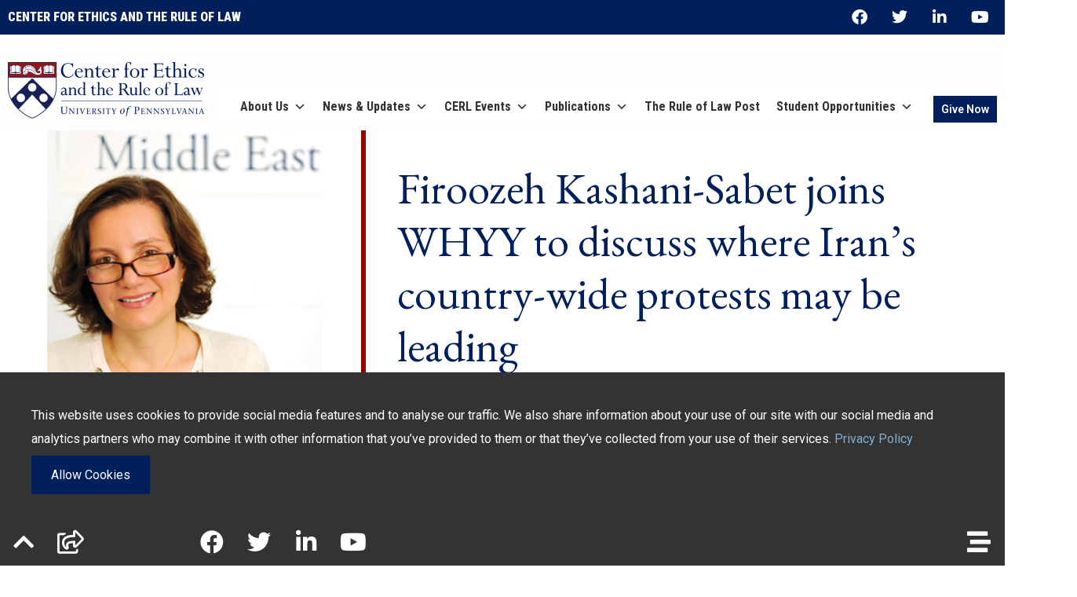

--- FILE ---
content_type: text/html; charset=UTF-8
request_url: https://www.penncerl.org/news/firoozeh-kashani-sabet-joins-whyy-to-discuss-where-irans-country-wide-protests-may-be-leading/
body_size: 36239
content:
<!doctype html>
<html lang="en-US" prefix="og: https://ogp.me/ns#">
<head><meta charset="UTF-8"><script>if(navigator.userAgent.match(/MSIE|Internet Explorer/i)||navigator.userAgent.match(/Trident\/7\..*?rv:11/i)){var href=document.location.href;if(!href.match(/[?&]nowprocket/)){if(href.indexOf("?")==-1){if(href.indexOf("#")==-1){document.location.href=href+"?nowprocket=1"}else{document.location.href=href.replace("#","?nowprocket=1#")}}else{if(href.indexOf("#")==-1){document.location.href=href+"&nowprocket=1"}else{document.location.href=href.replace("#","&nowprocket=1#")}}}}</script><script>(()=>{class RocketLazyLoadScripts{constructor(){this.v="1.2.6",this.triggerEvents=["keydown","mousedown","mousemove","touchmove","touchstart","touchend","wheel"],this.userEventHandler=this.t.bind(this),this.touchStartHandler=this.i.bind(this),this.touchMoveHandler=this.o.bind(this),this.touchEndHandler=this.h.bind(this),this.clickHandler=this.u.bind(this),this.interceptedClicks=[],this.interceptedClickListeners=[],this.l(this),window.addEventListener("pageshow",(t=>{this.persisted=t.persisted,this.everythingLoaded&&this.m()})),this.CSPIssue=sessionStorage.getItem("rocketCSPIssue"),document.addEventListener("securitypolicyviolation",(t=>{this.CSPIssue||"script-src-elem"!==t.violatedDirective||"data"!==t.blockedURI||(this.CSPIssue=!0,sessionStorage.setItem("rocketCSPIssue",!0))})),document.addEventListener("DOMContentLoaded",(()=>{this.k()})),this.delayedScripts={normal:[],async:[],defer:[]},this.trash=[],this.allJQueries=[]}p(t){document.hidden?t.t():(this.triggerEvents.forEach((e=>window.addEventListener(e,t.userEventHandler,{passive:!0}))),window.addEventListener("touchstart",t.touchStartHandler,{passive:!0}),window.addEventListener("mousedown",t.touchStartHandler),document.addEventListener("visibilitychange",t.userEventHandler))}_(){this.triggerEvents.forEach((t=>window.removeEventListener(t,this.userEventHandler,{passive:!0}))),document.removeEventListener("visibilitychange",this.userEventHandler)}i(t){"HTML"!==t.target.tagName&&(window.addEventListener("touchend",this.touchEndHandler),window.addEventListener("mouseup",this.touchEndHandler),window.addEventListener("touchmove",this.touchMoveHandler,{passive:!0}),window.addEventListener("mousemove",this.touchMoveHandler),t.target.addEventListener("click",this.clickHandler),this.L(t.target,!0),this.S(t.target,"onclick","rocket-onclick"),this.C())}o(t){window.removeEventListener("touchend",this.touchEndHandler),window.removeEventListener("mouseup",this.touchEndHandler),window.removeEventListener("touchmove",this.touchMoveHandler,{passive:!0}),window.removeEventListener("mousemove",this.touchMoveHandler),t.target.removeEventListener("click",this.clickHandler),this.L(t.target,!1),this.S(t.target,"rocket-onclick","onclick"),this.M()}h(){window.removeEventListener("touchend",this.touchEndHandler),window.removeEventListener("mouseup",this.touchEndHandler),window.removeEventListener("touchmove",this.touchMoveHandler,{passive:!0}),window.removeEventListener("mousemove",this.touchMoveHandler)}u(t){t.target.removeEventListener("click",this.clickHandler),this.L(t.target,!1),this.S(t.target,"rocket-onclick","onclick"),this.interceptedClicks.push(t),t.preventDefault(),t.stopPropagation(),t.stopImmediatePropagation(),this.M()}O(){window.removeEventListener("touchstart",this.touchStartHandler,{passive:!0}),window.removeEventListener("mousedown",this.touchStartHandler),this.interceptedClicks.forEach((t=>{t.target.dispatchEvent(new MouseEvent("click",{view:t.view,bubbles:!0,cancelable:!0}))}))}l(t){EventTarget.prototype.addEventListenerWPRocketBase=EventTarget.prototype.addEventListener,EventTarget.prototype.addEventListener=function(e,i,o){"click"!==e||t.windowLoaded||i===t.clickHandler||t.interceptedClickListeners.push({target:this,func:i,options:o}),(this||window).addEventListenerWPRocketBase(e,i,o)}}L(t,e){this.interceptedClickListeners.forEach((i=>{i.target===t&&(e?t.removeEventListener("click",i.func,i.options):t.addEventListener("click",i.func,i.options))})),t.parentNode!==document.documentElement&&this.L(t.parentNode,e)}D(){return new Promise((t=>{this.P?this.M=t:t()}))}C(){this.P=!0}M(){this.P=!1}S(t,e,i){t.hasAttribute&&t.hasAttribute(e)&&(event.target.setAttribute(i,event.target.getAttribute(e)),event.target.removeAttribute(e))}t(){this._(this),"loading"===document.readyState?document.addEventListener("DOMContentLoaded",this.R.bind(this)):this.R()}k(){let t=[];document.querySelectorAll("script[type=rocketlazyloadscript][data-rocket-src]").forEach((e=>{let i=e.getAttribute("data-rocket-src");if(i&&!i.startsWith("data:")){0===i.indexOf("//")&&(i=location.protocol+i);try{const o=new URL(i).origin;o!==location.origin&&t.push({src:o,crossOrigin:e.crossOrigin||"module"===e.getAttribute("data-rocket-type")})}catch(t){}}})),t=[...new Map(t.map((t=>[JSON.stringify(t),t]))).values()],this.T(t,"preconnect")}async R(){this.lastBreath=Date.now(),this.j(this),this.F(this),this.I(),this.W(),this.q(),await this.A(this.delayedScripts.normal),await this.A(this.delayedScripts.defer),await this.A(this.delayedScripts.async);try{await this.U(),await this.H(this),await this.J()}catch(t){console.error(t)}window.dispatchEvent(new Event("rocket-allScriptsLoaded")),this.everythingLoaded=!0,this.D().then((()=>{this.O()})),this.N()}W(){document.querySelectorAll("script[type=rocketlazyloadscript]").forEach((t=>{t.hasAttribute("data-rocket-src")?t.hasAttribute("async")&&!1!==t.async?this.delayedScripts.async.push(t):t.hasAttribute("defer")&&!1!==t.defer||"module"===t.getAttribute("data-rocket-type")?this.delayedScripts.defer.push(t):this.delayedScripts.normal.push(t):this.delayedScripts.normal.push(t)}))}async B(t){if(await this.G(),!0!==t.noModule||!("noModule"in HTMLScriptElement.prototype))return new Promise((e=>{let i;function o(){(i||t).setAttribute("data-rocket-status","executed"),e()}try{if(navigator.userAgent.indexOf("Firefox/")>0||""===navigator.vendor||this.CSPIssue)i=document.createElement("script"),[...t.attributes].forEach((t=>{let e=t.nodeName;"type"!==e&&("data-rocket-type"===e&&(e="type"),"data-rocket-src"===e&&(e="src"),i.setAttribute(e,t.nodeValue))})),t.text&&(i.text=t.text),i.hasAttribute("src")?(i.addEventListener("load",o),i.addEventListener("error",(function(){i.setAttribute("data-rocket-status","failed-network"),e()})),setTimeout((()=>{i.isConnected||e()}),1)):(i.text=t.text,o()),t.parentNode.replaceChild(i,t);else{const i=t.getAttribute("data-rocket-type"),s=t.getAttribute("data-rocket-src");i?(t.type=i,t.removeAttribute("data-rocket-type")):t.removeAttribute("type"),t.addEventListener("load",o),t.addEventListener("error",(i=>{this.CSPIssue&&i.target.src.startsWith("data:")?(console.log("WPRocket: data-uri blocked by CSP -> fallback"),t.removeAttribute("src"),this.B(t).then(e)):(t.setAttribute("data-rocket-status","failed-network"),e())})),s?(t.removeAttribute("data-rocket-src"),t.src=s):t.src="data:text/javascript;base64,"+window.btoa(unescape(encodeURIComponent(t.text)))}}catch(i){t.setAttribute("data-rocket-status","failed-transform"),e()}}));t.setAttribute("data-rocket-status","skipped")}async A(t){const e=t.shift();return e&&e.isConnected?(await this.B(e),this.A(t)):Promise.resolve()}q(){this.T([...this.delayedScripts.normal,...this.delayedScripts.defer,...this.delayedScripts.async],"preload")}T(t,e){var i=document.createDocumentFragment();t.forEach((t=>{const o=t.getAttribute&&t.getAttribute("data-rocket-src")||t.src;if(o&&!o.startsWith("data:")){const s=document.createElement("link");s.href=o,s.rel=e,"preconnect"!==e&&(s.as="script"),t.getAttribute&&"module"===t.getAttribute("data-rocket-type")&&(s.crossOrigin=!0),t.crossOrigin&&(s.crossOrigin=t.crossOrigin),t.integrity&&(s.integrity=t.integrity),i.appendChild(s),this.trash.push(s)}})),document.head.appendChild(i)}j(t){let e={};function i(i,o){return e[o].eventsToRewrite.indexOf(i)>=0&&!t.everythingLoaded?"rocket-"+i:i}function o(t,o){!function(t){e[t]||(e[t]={originalFunctions:{add:t.addEventListener,remove:t.removeEventListener},eventsToRewrite:[]},t.addEventListener=function(){arguments[0]=i(arguments[0],t),e[t].originalFunctions.add.apply(t,arguments)},t.removeEventListener=function(){arguments[0]=i(arguments[0],t),e[t].originalFunctions.remove.apply(t,arguments)})}(t),e[t].eventsToRewrite.push(o)}function s(e,i){let o=e[i];e[i]=null,Object.defineProperty(e,i,{get:()=>o||function(){},set(s){t.everythingLoaded?o=s:e["rocket"+i]=o=s}})}o(document,"DOMContentLoaded"),o(window,"DOMContentLoaded"),o(window,"load"),o(window,"pageshow"),o(document,"readystatechange"),s(document,"onreadystatechange"),s(window,"onload"),s(window,"onpageshow");try{Object.defineProperty(document,"readyState",{get:()=>t.rocketReadyState,set(e){t.rocketReadyState=e},configurable:!0}),document.readyState="loading"}catch(t){console.log("WPRocket DJE readyState conflict, bypassing")}}F(t){let e;function i(e){return t.everythingLoaded?e:e.split(" ").map((t=>"load"===t||0===t.indexOf("load.")?"rocket-jquery-load":t)).join(" ")}function o(o){function s(t){const e=o.fn[t];o.fn[t]=o.fn.init.prototype[t]=function(){return this[0]===window&&("string"==typeof arguments[0]||arguments[0]instanceof String?arguments[0]=i(arguments[0]):"object"==typeof arguments[0]&&Object.keys(arguments[0]).forEach((t=>{const e=arguments[0][t];delete arguments[0][t],arguments[0][i(t)]=e}))),e.apply(this,arguments),this}}o&&o.fn&&!t.allJQueries.includes(o)&&(o.fn.ready=o.fn.init.prototype.ready=function(e){return t.domReadyFired?e.bind(document)(o):document.addEventListener("rocket-DOMContentLoaded",(()=>e.bind(document)(o))),o([])},s("on"),s("one"),t.allJQueries.push(o)),e=o}o(window.jQuery),Object.defineProperty(window,"jQuery",{get:()=>e,set(t){o(t)}})}async H(t){const e=document.querySelector("script[data-webpack]");e&&(await async function(){return new Promise((t=>{e.addEventListener("load",t),e.addEventListener("error",t)}))}(),await t.K(),await t.H(t))}async U(){this.domReadyFired=!0;try{document.readyState="interactive"}catch(t){}await this.G(),document.dispatchEvent(new Event("rocket-readystatechange")),await this.G(),document.rocketonreadystatechange&&document.rocketonreadystatechange(),await this.G(),document.dispatchEvent(new Event("rocket-DOMContentLoaded")),await this.G(),window.dispatchEvent(new Event("rocket-DOMContentLoaded"))}async J(){try{document.readyState="complete"}catch(t){}await this.G(),document.dispatchEvent(new Event("rocket-readystatechange")),await this.G(),document.rocketonreadystatechange&&document.rocketonreadystatechange(),await this.G(),window.dispatchEvent(new Event("rocket-load")),await this.G(),window.rocketonload&&window.rocketonload(),await this.G(),this.allJQueries.forEach((t=>t(window).trigger("rocket-jquery-load"))),await this.G();const t=new Event("rocket-pageshow");t.persisted=this.persisted,window.dispatchEvent(t),await this.G(),window.rocketonpageshow&&window.rocketonpageshow({persisted:this.persisted}),this.windowLoaded=!0}m(){document.onreadystatechange&&document.onreadystatechange(),window.onload&&window.onload(),window.onpageshow&&window.onpageshow({persisted:this.persisted})}I(){const t=new Map;document.write=document.writeln=function(e){const i=document.currentScript;i||console.error("WPRocket unable to document.write this: "+e);const o=document.createRange(),s=i.parentElement;let n=t.get(i);void 0===n&&(n=i.nextSibling,t.set(i,n));const c=document.createDocumentFragment();o.setStart(c,0),c.appendChild(o.createContextualFragment(e)),s.insertBefore(c,n)}}async G(){Date.now()-this.lastBreath>45&&(await this.K(),this.lastBreath=Date.now())}async K(){return document.hidden?new Promise((t=>setTimeout(t))):new Promise((t=>requestAnimationFrame(t)))}N(){this.trash.forEach((t=>t.remove()))}static run(){const t=new RocketLazyLoadScripts;t.p(t)}}RocketLazyLoadScripts.run()})();</script>
	
		<meta name="viewport" content="width=device-width, initial-scale=1">
	<link rel="profile" href="http://gmpg.org/xfn/11">
	<style>:root,::before,::after{--mec-color-skin: #09154a;--mec-color-skin-rgba-1: rgba(9,21,74,.25);--mec-color-skin-rgba-2: rgba(9,21,74,.5);--mec-color-skin-rgba-3: rgba(9,21,74,.75);--mec-color-skin-rgba-4: rgba(9,21,74,.11);--mec-container-normal-width: 910px;--mec-container-large-width: 910px;--mec-content-color: #474747;--mec-fes-main-color: #40d9f1;--mec-fes-main-color-rgba-1: rgba(64, 217, 241, 0.12);--mec-fes-main-color-rgba-2: rgba(64, 217, 241, 0.23);--mec-fes-main-color-rgba-3: rgba(64, 217, 241, 0.03);--mec-fes-main-color-rgba-4: rgba(64, 217, 241, 0.3);--mec-fes-main-color-rgba-5: rgb(64 217 241 / 7%);--mec-fes-main-color-rgba-6: rgba(64, 217, 241, 0.2);--mec-fluent-main-color: #ade7ff;--mec-fluent-main-color-rgba-1: rgba(173, 231, 255, 0.3);--mec-fluent-main-color-rgba-2: rgba(173, 231, 255, 0.8);--mec-fluent-main-color-rgba-3: rgba(173, 231, 255, 0.1);--mec-fluent-main-color-rgba-4: rgba(173, 231, 255, 0.2);--mec-fluent-main-color-rgba-5: rgba(173, 231, 255, 0.7);--mec-fluent-main-color-rgba-6: rgba(173, 231, 255, 0.7);--mec-fluent-bold-color: #00acf8;--mec-fluent-bg-hover-color: #ebf9ff;--mec-fluent-bg-color: #f5f7f8;--mec-fluent-second-bg-color: #d6eef9;}.mec-wrap, .mec-wrap div:not([class^="elementor-"]), .lity-container, .mec-wrap h1, .mec-wrap h2, .mec-wrap h3, .mec-wrap h4, .mec-wrap h5, .mec-wrap h6, .entry-content .mec-wrap h1, .entry-content .mec-wrap h2, .entry-content .mec-wrap h3, .entry-content .mec-wrap h4, .entry-content .mec-wrap h5, .entry-content .mec-wrap h6, .mec-wrap .mec-totalcal-box input[type="submit"], .mec-wrap .mec-totalcal-box .mec-totalcal-view span, .mec-agenda-event-title a, .lity-content .mec-events-meta-group-booking select, .lity-content .mec-book-ticket-variation h5, .lity-content .mec-events-meta-group-booking input[type="number"], .lity-content .mec-events-meta-group-booking input[type="text"], .lity-content .mec-events-meta-group-booking input[type="email"],.mec-organizer-item a, .mec-single-event .mec-events-meta-group-booking ul.mec-book-tickets-container li.mec-book-ticket-container label{ font-family: "Montserrat", -apple-system, BlinkMacSystemFont, "Segoe UI", Roboto, sans-serif;}.mec-event-content p, .mec-search-bar-result .mec-event-detail{ font-family: Roboto, sans-serif;} .mec-wrap .mec-totalcal-box input, .mec-wrap .mec-totalcal-box select, .mec-checkboxes-search .mec-searchbar-category-wrap, .mec-wrap .mec-totalcal-box .mec-totalcal-view span{ font-family: "Roboto", Helvetica, Arial, sans-serif; }.mec-event-grid-modern .event-grid-modern-head .mec-event-day, .mec-event-list-minimal .mec-time-details, .mec-event-list-minimal .mec-event-detail, .mec-event-list-modern .mec-event-detail, .mec-event-grid-minimal .mec-time-details, .mec-event-grid-minimal .mec-event-detail, .mec-event-grid-simple .mec-event-detail, .mec-event-cover-modern .mec-event-place, .mec-event-cover-clean .mec-event-place, .mec-calendar .mec-event-article .mec-localtime-details div, .mec-calendar .mec-event-article .mec-event-detail, .mec-calendar.mec-calendar-daily .mec-calendar-d-top h2, .mec-calendar.mec-calendar-daily .mec-calendar-d-top h3, .mec-toggle-item-col .mec-event-day, .mec-weather-summary-temp{ font-family: "Roboto", sans-serif; } .mec-fes-form, .mec-fes-list, .mec-fes-form input, .mec-event-date .mec-tooltip .box, .mec-event-status .mec-tooltip .box, .ui-datepicker.ui-widget, .mec-fes-form button[type="submit"].mec-fes-sub-button, .mec-wrap .mec-timeline-events-container p, .mec-wrap .mec-timeline-events-container h4, .mec-wrap .mec-timeline-events-container div, .mec-wrap .mec-timeline-events-container a, .mec-wrap .mec-timeline-events-container span{ font-family: -apple-system, BlinkMacSystemFont, "Segoe UI", Roboto, sans-serif !important; }</style><style>.mec-clear ul li{
 padding-top:unset;
}

    .mec-wrap.mec-sm959 .mec-calendar.mec-event-calendar-classic dl .mec-calendar-day,
    .mec-wrap.mec-sm959 .mec-calendar.mec-event-calendar-classic dl .mec-table-nullday {
        height: 55px;
        background: ;
    }
dt.mec-has-event{
background-color:#9900003b;
}

.cerl-pre-events-wrapper h1{
 font-family: "Roboto Condensed", sanserif, sans-serif;
 font-size: 40px;
 font-weight:900;
 padding: 30px 0;
 color:#333;
}
body .mec-month-divider span:before{
    border-bottom: 4px solid #021549;
    font-size: 6px;
    content: " ";
    text-align: left;
    position: absolute;
    bottom: -4px;
    margin-left: 0;
    left: 0;
    width: 60px;
}
.mec-month-divider span{
border-bottom: 0;
}
.mec-month-divider{
text-align:left;
color:#333;
}

:root{
    --mec-container-large-width: 100%;
    --mec-container-normal-width: 100%;
}

</style>
<!-- Search Engine Optimization by Rank Math PRO - https://rankmath.com/ -->
<title>Firoozeh Kashani-Sabet joins WHYY to discuss where Iran&#039;s country-wide protests may be leading - CERL</title><link rel="preload" data-rocket-preload as="style" href="https://fonts.googleapis.com/css?family=Roboto%3A100%2C100italic%2C200%2C200italic%2C300%2C300italic%2C400%2C400italic%2C500%2C500italic%2C600%2C600italic%2C700%2C700italic%2C800%2C800italic%2C900%2C900italic%7CEB%20Garamond%3A100%2C100italic%2C200%2C200italic%2C300%2C300italic%2C400%2C400italic%2C500%2C500italic%2C600%2C600italic%2C700%2C700italic%2C800%2C800italic%2C900%2C900italic%7CRoboto%20Condensed%3A100%2C100italic%2C200%2C200italic%2C300%2C300italic%2C400%2C400italic%2C500%2C500italic%2C600%2C600italic%2C700%2C700italic%2C800%2C800italic%2C900%2C900italic&#038;display=swap" /><link rel="stylesheet" href="https://fonts.googleapis.com/css?family=Roboto%3A100%2C100italic%2C200%2C200italic%2C300%2C300italic%2C400%2C400italic%2C500%2C500italic%2C600%2C600italic%2C700%2C700italic%2C800%2C800italic%2C900%2C900italic%7CEB%20Garamond%3A100%2C100italic%2C200%2C200italic%2C300%2C300italic%2C400%2C400italic%2C500%2C500italic%2C600%2C600italic%2C700%2C700italic%2C800%2C800italic%2C900%2C900italic%7CRoboto%20Condensed%3A100%2C100italic%2C200%2C200italic%2C300%2C300italic%2C400%2C400italic%2C500%2C500italic%2C600%2C600italic%2C700%2C700italic%2C800%2C800italic%2C900%2C900italic&#038;display=swap" media="print" onload="this.media='all'" /><noscript><link rel="stylesheet" href="https://fonts.googleapis.com/css?family=Roboto%3A100%2C100italic%2C200%2C200italic%2C300%2C300italic%2C400%2C400italic%2C500%2C500italic%2C600%2C600italic%2C700%2C700italic%2C800%2C800italic%2C900%2C900italic%7CEB%20Garamond%3A100%2C100italic%2C200%2C200italic%2C300%2C300italic%2C400%2C400italic%2C500%2C500italic%2C600%2C600italic%2C700%2C700italic%2C800%2C800italic%2C900%2C900italic%7CRoboto%20Condensed%3A100%2C100italic%2C200%2C200italic%2C300%2C300italic%2C400%2C400italic%2C500%2C500italic%2C600%2C600italic%2C700%2C700italic%2C800%2C800italic%2C900%2C900italic&#038;display=swap" /></noscript>
<meta name="description" content="CERL Affiliated Faculty Firoozeh Kashani-Sabet interviewed on, &quot;The protests in Iran,&quot; Radio Times, WHYY"/>
<meta name="robots" content="follow, index, max-snippet:-1, max-video-preview:-1, max-image-preview:large"/>
<link rel="canonical" href="https://www.penncerl.org/news/firoozeh-kashani-sabet-joins-whyy-to-discuss-where-irans-country-wide-protests-may-be-leading/" />
<meta property="og:locale" content="en_US" />
<meta property="og:type" content="article" />
<meta property="og:title" content="Firoozeh Kashani-Sabet joins WHYY to discuss where Iran&#039;s country-wide protests may be leading - CERL" />
<meta property="og:description" content="CERL Affiliated Faculty Firoozeh Kashani-Sabet interviewed on, &quot;The protests in Iran,&quot; Radio Times, WHYY" />
<meta property="og:url" content="https://www.penncerl.org/news/firoozeh-kashani-sabet-joins-whyy-to-discuss-where-irans-country-wide-protests-may-be-leading/" />
<meta property="og:site_name" content="CERL" />
<meta property="article:publisher" content="https://www.facebook.com/Penn.CERL" />
<meta property="article:tag" content="CERL media" />
<meta property="article:tag" content="CERL updates" />
<meta property="article:section" content="News &amp; Updates" />
<meta property="og:updated_time" content="2022-10-05T12:49:22-04:00" />
<meta property="og:image" content="https://www.penncerl.org/wp-content/uploads/2022/09/Sabet-story.jpg" />
<meta property="og:image:secure_url" content="https://www.penncerl.org/wp-content/uploads/2022/09/Sabet-story.jpg" />
<meta property="og:image:width" content="350" />
<meta property="og:image:height" content="344" />
<meta property="og:image:alt" content="Firoozeh Kashani-Sabet joins WHYY to discuss where Iran&#8217;s country-wide protests may be leading" />
<meta property="og:image:type" content="image/jpeg" />
<meta property="article:published_time" content="2022-10-05T12:49:19-04:00" />
<meta property="article:modified_time" content="2022-10-05T12:49:22-04:00" />
<meta name="twitter:card" content="summary_large_image" />
<meta name="twitter:title" content="Firoozeh Kashani-Sabet joins WHYY to discuss where Iran&#039;s country-wide protests may be leading - CERL" />
<meta name="twitter:description" content="CERL Affiliated Faculty Firoozeh Kashani-Sabet interviewed on, &quot;The protests in Iran,&quot; Radio Times, WHYY" />
<meta name="twitter:site" content="@penncerl" />
<meta name="twitter:creator" content="@penncerl" />
<meta name="twitter:image" content="https://www.penncerl.org/wp-content/uploads/2022/09/Sabet-story.jpg" />
<meta name="twitter:label1" content="Written by" />
<meta name="twitter:data1" content="Jenn Cohen" />
<meta name="twitter:label2" content="Time to read" />
<meta name="twitter:data2" content="Less than a minute" />
<script type="application/ld+json" class="rank-math-schema-pro">{"@context":"https://schema.org","@graph":[{"@type":"Organization","@id":"https://www.penncerl.org/#organization","name":"Center for Ethics and the Rule of Law","url":"https://penncerl.org","sameAs":["https://www.facebook.com/Penn.CERL","https://twitter.com/penncerl"],"logo":{"@type":"ImageObject","@id":"https://www.penncerl.org/#logo","url":"https://penncerl.org/wp-content/uploads/2021/09/CERl_logo-penn-color-oct11-transparent.png","contentUrl":"https://penncerl.org/wp-content/uploads/2021/09/CERl_logo-penn-color-oct11-transparent.png","caption":"Center for Ethics and the Rule of Law","inLanguage":"en-US","width":"1920","height":"549"}},{"@type":"WebSite","@id":"https://www.penncerl.org/#website","url":"https://www.penncerl.org","name":"Center for Ethics and the Rule of Law","publisher":{"@id":"https://www.penncerl.org/#organization"},"inLanguage":"en-US"},{"@type":"ImageObject","@id":"https://www.penncerl.org/wp-content/uploads/2022/09/Sabet-story.jpg","url":"https://www.penncerl.org/wp-content/uploads/2022/09/Sabet-story.jpg","width":"350","height":"344","inLanguage":"en-US"},{"@type":"WebPage","@id":"https://www.penncerl.org/news/firoozeh-kashani-sabet-joins-whyy-to-discuss-where-irans-country-wide-protests-may-be-leading/#webpage","url":"https://www.penncerl.org/news/firoozeh-kashani-sabet-joins-whyy-to-discuss-where-irans-country-wide-protests-may-be-leading/","name":"Firoozeh Kashani-Sabet joins WHYY to discuss where Iran&#039;s country-wide protests may be leading - CERL","datePublished":"2022-10-05T12:49:19-04:00","dateModified":"2022-10-05T12:49:22-04:00","isPartOf":{"@id":"https://www.penncerl.org/#website"},"primaryImageOfPage":{"@id":"https://www.penncerl.org/wp-content/uploads/2022/09/Sabet-story.jpg"},"inLanguage":"en-US"},{"@type":"Person","@id":"https://www.penncerl.org/author/jenn-cohenappc-upenn-edu/","name":"Jenn Cohen","url":"https://www.penncerl.org/author/jenn-cohenappc-upenn-edu/","image":{"@type":"ImageObject","@id":"https://secure.gravatar.com/avatar/6725cded9e268ea0a63b37249be8c01d44535d0558e713b2c4d02e05d64bfaa6?s=96&amp;d=blank&amp;r=g","url":"https://secure.gravatar.com/avatar/6725cded9e268ea0a63b37249be8c01d44535d0558e713b2c4d02e05d64bfaa6?s=96&amp;d=blank&amp;r=g","caption":"Jenn Cohen","inLanguage":"en-US"},"sameAs":["http://penncerl.org"],"worksFor":{"@id":"https://www.penncerl.org/#organization"}},{"@type":"BlogPosting","headline":"Firoozeh Kashani-Sabet joins WHYY to discuss where Iran&#039;s country-wide protests may be leading - CERL","datePublished":"2022-10-05T12:49:19-04:00","dateModified":"2022-10-05T12:49:22-04:00","articleSection":"News &amp; Updates","author":{"@id":"https://www.penncerl.org/author/jenn-cohenappc-upenn-edu/","name":"Jenn Cohen"},"publisher":{"@id":"https://www.penncerl.org/#organization"},"description":"CERL Affiliated Faculty Firoozeh Kashani-Sabet interviewed on, &quot;The protests in Iran,&quot; Radio Times, WHYY","name":"Firoozeh Kashani-Sabet joins WHYY to discuss where Iran&#039;s country-wide protests may be leading - CERL","@id":"https://www.penncerl.org/news/firoozeh-kashani-sabet-joins-whyy-to-discuss-where-irans-country-wide-protests-may-be-leading/#richSnippet","isPartOf":{"@id":"https://www.penncerl.org/news/firoozeh-kashani-sabet-joins-whyy-to-discuss-where-irans-country-wide-protests-may-be-leading/#webpage"},"image":{"@id":"https://www.penncerl.org/wp-content/uploads/2022/09/Sabet-story.jpg"},"inLanguage":"en-US","mainEntityOfPage":{"@id":"https://www.penncerl.org/news/firoozeh-kashani-sabet-joins-whyy-to-discuss-where-irans-country-wide-protests-may-be-leading/#webpage"}}]}</script>
<!-- /Rank Math WordPress SEO plugin -->

<link rel='dns-prefetch' href='//www.penncerl.org' />
<link rel='dns-prefetch' href='//cdnjs.cloudflare.com' />
<link rel='dns-prefetch' href='//cdn.jsdelivr.net' />
<link rel='dns-prefetch' href='//maps.googleapis.com' />

<link rel="alternate" type="application/rss+xml" title="CERL &raquo; Feed" href="https://www.penncerl.org/feed/" />
<link rel="alternate" type="application/rss+xml" title="CERL &raquo; Comments Feed" href="https://www.penncerl.org/comments/feed/" />
<link rel="alternate" title="oEmbed (JSON)" type="application/json+oembed" href="https://www.penncerl.org/wp-json/oembed/1.0/embed?url=https%3A%2F%2Fwww.penncerl.org%2Fnews%2Ffiroozeh-kashani-sabet-joins-whyy-to-discuss-where-irans-country-wide-protests-may-be-leading%2F" />
<link rel="alternate" title="oEmbed (XML)" type="text/xml+oembed" href="https://www.penncerl.org/wp-json/oembed/1.0/embed?url=https%3A%2F%2Fwww.penncerl.org%2Fnews%2Ffiroozeh-kashani-sabet-joins-whyy-to-discuss-where-irans-country-wide-protests-may-be-leading%2F&#038;format=xml" />
<style id='wp-img-auto-sizes-contain-inline-css'>
img:is([sizes=auto i],[sizes^="auto," i]){contain-intrinsic-size:3000px 1500px}
/*# sourceURL=wp-img-auto-sizes-contain-inline-css */
</style>
<link rel='stylesheet' id='mec-select2-style-css' href='https://www.penncerl.org/wp-content/plugins/modern-events-calendar/assets/packages/select2/select2.min.css?ver=7.3.0' media='all' />
<link data-minify="1" rel='stylesheet' id='mec-font-icons-css' href='https://www.penncerl.org/wp-content/cache/min/1/wp-content/plugins/modern-events-calendar/assets/css/iconfonts.css?ver=1768855971' media='all' />
<link data-minify="1" rel='stylesheet' id='mec-frontend-style-css' href='https://www.penncerl.org/wp-content/cache/min/1/wp-content/plugins/modern-events-calendar/assets/css/frontend.min.css?ver=1768855971' media='all' />
<link data-minify="1" rel='stylesheet' id='mec-tooltip-style-css' href='https://www.penncerl.org/wp-content/cache/min/1/wp-content/plugins/modern-events-calendar/assets/packages/tooltip/tooltip.css?ver=1768855971' media='all' />
<link rel='stylesheet' id='mec-tooltip-shadow-style-css' href='https://www.penncerl.org/wp-content/plugins/modern-events-calendar/assets/packages/tooltip/tooltipster-sideTip-shadow.min.css?ver=6.9' media='all' />
<link data-minify="1" rel='stylesheet' id='featherlight-css' href='https://www.penncerl.org/wp-content/cache/min/1/wp-content/plugins/modern-events-calendar/assets/packages/featherlight/featherlight.css?ver=1768855971' media='all' />
<link rel='stylesheet' id='mec-lity-style-css' href='https://www.penncerl.org/wp-content/plugins/modern-events-calendar/assets/packages/lity/lity.min.css?ver=6.9' media='all' />
<link data-minify="1" rel='stylesheet' id='mec-general-calendar-style-css' href='https://www.penncerl.org/wp-content/cache/min/1/wp-content/plugins/modern-events-calendar/assets/css/mec-general-calendar.css?ver=1768855971' media='all' />
<link data-minify="1" rel='stylesheet' id='embedpress-css-css' href='https://www.penncerl.org/wp-content/cache/min/1/wp-content/plugins/embedpress/assets/css/embedpress.css?ver=1768855971' media='all' />
<link data-minify="1" rel='stylesheet' id='embedpress-blocks-style-css' href='https://www.penncerl.org/wp-content/cache/min/1/wp-content/plugins/embedpress/assets/css/blocks.build.css?ver=1768855971' media='all' />
<link data-minify="1" rel='stylesheet' id='embedpress-lazy-load-css-css' href='https://www.penncerl.org/wp-content/cache/min/1/wp-content/plugins/embedpress/assets/css/lazy-load.css?ver=1768855971' media='all' />
<style id='wp-emoji-styles-inline-css'>

	img.wp-smiley, img.emoji {
		display: inline !important;
		border: none !important;
		box-shadow: none !important;
		height: 1em !important;
		width: 1em !important;
		margin: 0 0.07em !important;
		vertical-align: -0.1em !important;
		background: none !important;
		padding: 0 !important;
	}
/*# sourceURL=wp-emoji-styles-inline-css */
</style>
<link rel='stylesheet' id='wp-block-library-css' href='https://www.penncerl.org/wp-includes/css/dist/block-library/style.min.css?ver=6.9' media='all' />
<style id='wp-block-paragraph-inline-css'>
.is-small-text{font-size:.875em}.is-regular-text{font-size:1em}.is-large-text{font-size:2.25em}.is-larger-text{font-size:3em}.has-drop-cap:not(:focus):first-letter{float:left;font-size:8.4em;font-style:normal;font-weight:100;line-height:.68;margin:.05em .1em 0 0;text-transform:uppercase}body.rtl .has-drop-cap:not(:focus):first-letter{float:none;margin-left:.1em}p.has-drop-cap.has-background{overflow:hidden}:root :where(p.has-background){padding:1.25em 2.375em}:where(p.has-text-color:not(.has-link-color)) a{color:inherit}p.has-text-align-left[style*="writing-mode:vertical-lr"],p.has-text-align-right[style*="writing-mode:vertical-rl"]{rotate:180deg}
/*# sourceURL=https://www.penncerl.org/wp-includes/blocks/paragraph/style.min.css */
</style>
<style id='global-styles-inline-css'>
:root{--wp--preset--aspect-ratio--square: 1;--wp--preset--aspect-ratio--4-3: 4/3;--wp--preset--aspect-ratio--3-4: 3/4;--wp--preset--aspect-ratio--3-2: 3/2;--wp--preset--aspect-ratio--2-3: 2/3;--wp--preset--aspect-ratio--16-9: 16/9;--wp--preset--aspect-ratio--9-16: 9/16;--wp--preset--color--black: #000000;--wp--preset--color--cyan-bluish-gray: #abb8c3;--wp--preset--color--white: #ffffff;--wp--preset--color--pale-pink: #f78da7;--wp--preset--color--vivid-red: #cf2e2e;--wp--preset--color--luminous-vivid-orange: #ff6900;--wp--preset--color--luminous-vivid-amber: #fcb900;--wp--preset--color--light-green-cyan: #7bdcb5;--wp--preset--color--vivid-green-cyan: #00d084;--wp--preset--color--pale-cyan-blue: #8ed1fc;--wp--preset--color--vivid-cyan-blue: #0693e3;--wp--preset--color--vivid-purple: #9b51e0;--wp--preset--color--penn-branding-011-f-5-b: #011F5B;--wp--preset--color--penn-branding-990000: #990000;--wp--preset--color--penn-branding-82-afd-3: #82AFD3;--wp--preset--color--penn-branding-c-35-a-00: #C35A00;--wp--preset--color--penn-branding-008-e-00: #008e00;--wp--preset--color--penn-branding-f-2-c-100: #F2C100;--wp--preset--color--penn-branding-4-a-0042: #4A0042;--wp--preset--color--penn-branding-f-2-f-2-f-2: #F2F2F2;--wp--preset--color--penn-branding-f-7-f-7-f-7: #F7F7F7;--wp--preset--color--penn-branding-cccccc: #CCCCCC;--wp--preset--color--penn-branding-999999: #999999;--wp--preset--color--penn-branding-333333: #333333;--wp--preset--gradient--vivid-cyan-blue-to-vivid-purple: linear-gradient(135deg,rgb(6,147,227) 0%,rgb(155,81,224) 100%);--wp--preset--gradient--light-green-cyan-to-vivid-green-cyan: linear-gradient(135deg,rgb(122,220,180) 0%,rgb(0,208,130) 100%);--wp--preset--gradient--luminous-vivid-amber-to-luminous-vivid-orange: linear-gradient(135deg,rgb(252,185,0) 0%,rgb(255,105,0) 100%);--wp--preset--gradient--luminous-vivid-orange-to-vivid-red: linear-gradient(135deg,rgb(255,105,0) 0%,rgb(207,46,46) 100%);--wp--preset--gradient--very-light-gray-to-cyan-bluish-gray: linear-gradient(135deg,rgb(238,238,238) 0%,rgb(169,184,195) 100%);--wp--preset--gradient--cool-to-warm-spectrum: linear-gradient(135deg,rgb(74,234,220) 0%,rgb(151,120,209) 20%,rgb(207,42,186) 40%,rgb(238,44,130) 60%,rgb(251,105,98) 80%,rgb(254,248,76) 100%);--wp--preset--gradient--blush-light-purple: linear-gradient(135deg,rgb(255,206,236) 0%,rgb(152,150,240) 100%);--wp--preset--gradient--blush-bordeaux: linear-gradient(135deg,rgb(254,205,165) 0%,rgb(254,45,45) 50%,rgb(107,0,62) 100%);--wp--preset--gradient--luminous-dusk: linear-gradient(135deg,rgb(255,203,112) 0%,rgb(199,81,192) 50%,rgb(65,88,208) 100%);--wp--preset--gradient--pale-ocean: linear-gradient(135deg,rgb(255,245,203) 0%,rgb(182,227,212) 50%,rgb(51,167,181) 100%);--wp--preset--gradient--electric-grass: linear-gradient(135deg,rgb(202,248,128) 0%,rgb(113,206,126) 100%);--wp--preset--gradient--midnight: linear-gradient(135deg,rgb(2,3,129) 0%,rgb(40,116,252) 100%);--wp--preset--font-size--small: 13px;--wp--preset--font-size--medium: 20px;--wp--preset--font-size--large: 36px;--wp--preset--font-size--x-large: 42px;--wp--preset--spacing--20: 0.44rem;--wp--preset--spacing--30: 0.67rem;--wp--preset--spacing--40: 1rem;--wp--preset--spacing--50: 1.5rem;--wp--preset--spacing--60: 2.25rem;--wp--preset--spacing--70: 3.38rem;--wp--preset--spacing--80: 5.06rem;--wp--preset--shadow--natural: 6px 6px 9px rgba(0, 0, 0, 0.2);--wp--preset--shadow--deep: 12px 12px 50px rgba(0, 0, 0, 0.4);--wp--preset--shadow--sharp: 6px 6px 0px rgba(0, 0, 0, 0.2);--wp--preset--shadow--outlined: 6px 6px 0px -3px rgb(255, 255, 255), 6px 6px rgb(0, 0, 0);--wp--preset--shadow--crisp: 6px 6px 0px rgb(0, 0, 0);}:root { --wp--style--global--content-size: 800px;--wp--style--global--wide-size: 1200px; }:where(body) { margin: 0; }.wp-site-blocks > .alignleft { float: left; margin-right: 2em; }.wp-site-blocks > .alignright { float: right; margin-left: 2em; }.wp-site-blocks > .aligncenter { justify-content: center; margin-left: auto; margin-right: auto; }:where(.wp-site-blocks) > * { margin-block-start: 24px; margin-block-end: 0; }:where(.wp-site-blocks) > :first-child { margin-block-start: 0; }:where(.wp-site-blocks) > :last-child { margin-block-end: 0; }:root { --wp--style--block-gap: 24px; }:root :where(.is-layout-flow) > :first-child{margin-block-start: 0;}:root :where(.is-layout-flow) > :last-child{margin-block-end: 0;}:root :where(.is-layout-flow) > *{margin-block-start: 24px;margin-block-end: 0;}:root :where(.is-layout-constrained) > :first-child{margin-block-start: 0;}:root :where(.is-layout-constrained) > :last-child{margin-block-end: 0;}:root :where(.is-layout-constrained) > *{margin-block-start: 24px;margin-block-end: 0;}:root :where(.is-layout-flex){gap: 24px;}:root :where(.is-layout-grid){gap: 24px;}.is-layout-flow > .alignleft{float: left;margin-inline-start: 0;margin-inline-end: 2em;}.is-layout-flow > .alignright{float: right;margin-inline-start: 2em;margin-inline-end: 0;}.is-layout-flow > .aligncenter{margin-left: auto !important;margin-right: auto !important;}.is-layout-constrained > .alignleft{float: left;margin-inline-start: 0;margin-inline-end: 2em;}.is-layout-constrained > .alignright{float: right;margin-inline-start: 2em;margin-inline-end: 0;}.is-layout-constrained > .aligncenter{margin-left: auto !important;margin-right: auto !important;}.is-layout-constrained > :where(:not(.alignleft):not(.alignright):not(.alignfull)){max-width: var(--wp--style--global--content-size);margin-left: auto !important;margin-right: auto !important;}.is-layout-constrained > .alignwide{max-width: var(--wp--style--global--wide-size);}body .is-layout-flex{display: flex;}.is-layout-flex{flex-wrap: wrap;align-items: center;}.is-layout-flex > :is(*, div){margin: 0;}body .is-layout-grid{display: grid;}.is-layout-grid > :is(*, div){margin: 0;}body{padding-top: 0px;padding-right: 0px;padding-bottom: 0px;padding-left: 0px;}a:where(:not(.wp-element-button)){text-decoration: underline;}:root :where(.wp-element-button, .wp-block-button__link){background-color: #32373c;border-width: 0;color: #fff;font-family: inherit;font-size: inherit;font-style: inherit;font-weight: inherit;letter-spacing: inherit;line-height: inherit;padding-top: calc(0.667em + 2px);padding-right: calc(1.333em + 2px);padding-bottom: calc(0.667em + 2px);padding-left: calc(1.333em + 2px);text-decoration: none;text-transform: inherit;}.has-black-color{color: var(--wp--preset--color--black) !important;}.has-cyan-bluish-gray-color{color: var(--wp--preset--color--cyan-bluish-gray) !important;}.has-white-color{color: var(--wp--preset--color--white) !important;}.has-pale-pink-color{color: var(--wp--preset--color--pale-pink) !important;}.has-vivid-red-color{color: var(--wp--preset--color--vivid-red) !important;}.has-luminous-vivid-orange-color{color: var(--wp--preset--color--luminous-vivid-orange) !important;}.has-luminous-vivid-amber-color{color: var(--wp--preset--color--luminous-vivid-amber) !important;}.has-light-green-cyan-color{color: var(--wp--preset--color--light-green-cyan) !important;}.has-vivid-green-cyan-color{color: var(--wp--preset--color--vivid-green-cyan) !important;}.has-pale-cyan-blue-color{color: var(--wp--preset--color--pale-cyan-blue) !important;}.has-vivid-cyan-blue-color{color: var(--wp--preset--color--vivid-cyan-blue) !important;}.has-vivid-purple-color{color: var(--wp--preset--color--vivid-purple) !important;}.has-penn-branding-011-f-5-b-color{color: var(--wp--preset--color--penn-branding-011-f-5-b) !important;}.has-penn-branding-990000-color{color: var(--wp--preset--color--penn-branding-990000) !important;}.has-penn-branding-82-afd-3-color{color: var(--wp--preset--color--penn-branding-82-afd-3) !important;}.has-penn-branding-c-35-a-00-color{color: var(--wp--preset--color--penn-branding-c-35-a-00) !important;}.has-penn-branding-008-e-00-color{color: var(--wp--preset--color--penn-branding-008-e-00) !important;}.has-penn-branding-f-2-c-100-color{color: var(--wp--preset--color--penn-branding-f-2-c-100) !important;}.has-penn-branding-4-a-0042-color{color: var(--wp--preset--color--penn-branding-4-a-0042) !important;}.has-penn-branding-f-2-f-2-f-2-color{color: var(--wp--preset--color--penn-branding-f-2-f-2-f-2) !important;}.has-penn-branding-f-7-f-7-f-7-color{color: var(--wp--preset--color--penn-branding-f-7-f-7-f-7) !important;}.has-penn-branding-cccccc-color{color: var(--wp--preset--color--penn-branding-cccccc) !important;}.has-penn-branding-999999-color{color: var(--wp--preset--color--penn-branding-999999) !important;}.has-penn-branding-333333-color{color: var(--wp--preset--color--penn-branding-333333) !important;}.has-black-background-color{background-color: var(--wp--preset--color--black) !important;}.has-cyan-bluish-gray-background-color{background-color: var(--wp--preset--color--cyan-bluish-gray) !important;}.has-white-background-color{background-color: var(--wp--preset--color--white) !important;}.has-pale-pink-background-color{background-color: var(--wp--preset--color--pale-pink) !important;}.has-vivid-red-background-color{background-color: var(--wp--preset--color--vivid-red) !important;}.has-luminous-vivid-orange-background-color{background-color: var(--wp--preset--color--luminous-vivid-orange) !important;}.has-luminous-vivid-amber-background-color{background-color: var(--wp--preset--color--luminous-vivid-amber) !important;}.has-light-green-cyan-background-color{background-color: var(--wp--preset--color--light-green-cyan) !important;}.has-vivid-green-cyan-background-color{background-color: var(--wp--preset--color--vivid-green-cyan) !important;}.has-pale-cyan-blue-background-color{background-color: var(--wp--preset--color--pale-cyan-blue) !important;}.has-vivid-cyan-blue-background-color{background-color: var(--wp--preset--color--vivid-cyan-blue) !important;}.has-vivid-purple-background-color{background-color: var(--wp--preset--color--vivid-purple) !important;}.has-penn-branding-011-f-5-b-background-color{background-color: var(--wp--preset--color--penn-branding-011-f-5-b) !important;}.has-penn-branding-990000-background-color{background-color: var(--wp--preset--color--penn-branding-990000) !important;}.has-penn-branding-82-afd-3-background-color{background-color: var(--wp--preset--color--penn-branding-82-afd-3) !important;}.has-penn-branding-c-35-a-00-background-color{background-color: var(--wp--preset--color--penn-branding-c-35-a-00) !important;}.has-penn-branding-008-e-00-background-color{background-color: var(--wp--preset--color--penn-branding-008-e-00) !important;}.has-penn-branding-f-2-c-100-background-color{background-color: var(--wp--preset--color--penn-branding-f-2-c-100) !important;}.has-penn-branding-4-a-0042-background-color{background-color: var(--wp--preset--color--penn-branding-4-a-0042) !important;}.has-penn-branding-f-2-f-2-f-2-background-color{background-color: var(--wp--preset--color--penn-branding-f-2-f-2-f-2) !important;}.has-penn-branding-f-7-f-7-f-7-background-color{background-color: var(--wp--preset--color--penn-branding-f-7-f-7-f-7) !important;}.has-penn-branding-cccccc-background-color{background-color: var(--wp--preset--color--penn-branding-cccccc) !important;}.has-penn-branding-999999-background-color{background-color: var(--wp--preset--color--penn-branding-999999) !important;}.has-penn-branding-333333-background-color{background-color: var(--wp--preset--color--penn-branding-333333) !important;}.has-black-border-color{border-color: var(--wp--preset--color--black) !important;}.has-cyan-bluish-gray-border-color{border-color: var(--wp--preset--color--cyan-bluish-gray) !important;}.has-white-border-color{border-color: var(--wp--preset--color--white) !important;}.has-pale-pink-border-color{border-color: var(--wp--preset--color--pale-pink) !important;}.has-vivid-red-border-color{border-color: var(--wp--preset--color--vivid-red) !important;}.has-luminous-vivid-orange-border-color{border-color: var(--wp--preset--color--luminous-vivid-orange) !important;}.has-luminous-vivid-amber-border-color{border-color: var(--wp--preset--color--luminous-vivid-amber) !important;}.has-light-green-cyan-border-color{border-color: var(--wp--preset--color--light-green-cyan) !important;}.has-vivid-green-cyan-border-color{border-color: var(--wp--preset--color--vivid-green-cyan) !important;}.has-pale-cyan-blue-border-color{border-color: var(--wp--preset--color--pale-cyan-blue) !important;}.has-vivid-cyan-blue-border-color{border-color: var(--wp--preset--color--vivid-cyan-blue) !important;}.has-vivid-purple-border-color{border-color: var(--wp--preset--color--vivid-purple) !important;}.has-penn-branding-011-f-5-b-border-color{border-color: var(--wp--preset--color--penn-branding-011-f-5-b) !important;}.has-penn-branding-990000-border-color{border-color: var(--wp--preset--color--penn-branding-990000) !important;}.has-penn-branding-82-afd-3-border-color{border-color: var(--wp--preset--color--penn-branding-82-afd-3) !important;}.has-penn-branding-c-35-a-00-border-color{border-color: var(--wp--preset--color--penn-branding-c-35-a-00) !important;}.has-penn-branding-008-e-00-border-color{border-color: var(--wp--preset--color--penn-branding-008-e-00) !important;}.has-penn-branding-f-2-c-100-border-color{border-color: var(--wp--preset--color--penn-branding-f-2-c-100) !important;}.has-penn-branding-4-a-0042-border-color{border-color: var(--wp--preset--color--penn-branding-4-a-0042) !important;}.has-penn-branding-f-2-f-2-f-2-border-color{border-color: var(--wp--preset--color--penn-branding-f-2-f-2-f-2) !important;}.has-penn-branding-f-7-f-7-f-7-border-color{border-color: var(--wp--preset--color--penn-branding-f-7-f-7-f-7) !important;}.has-penn-branding-cccccc-border-color{border-color: var(--wp--preset--color--penn-branding-cccccc) !important;}.has-penn-branding-999999-border-color{border-color: var(--wp--preset--color--penn-branding-999999) !important;}.has-penn-branding-333333-border-color{border-color: var(--wp--preset--color--penn-branding-333333) !important;}.has-vivid-cyan-blue-to-vivid-purple-gradient-background{background: var(--wp--preset--gradient--vivid-cyan-blue-to-vivid-purple) !important;}.has-light-green-cyan-to-vivid-green-cyan-gradient-background{background: var(--wp--preset--gradient--light-green-cyan-to-vivid-green-cyan) !important;}.has-luminous-vivid-amber-to-luminous-vivid-orange-gradient-background{background: var(--wp--preset--gradient--luminous-vivid-amber-to-luminous-vivid-orange) !important;}.has-luminous-vivid-orange-to-vivid-red-gradient-background{background: var(--wp--preset--gradient--luminous-vivid-orange-to-vivid-red) !important;}.has-very-light-gray-to-cyan-bluish-gray-gradient-background{background: var(--wp--preset--gradient--very-light-gray-to-cyan-bluish-gray) !important;}.has-cool-to-warm-spectrum-gradient-background{background: var(--wp--preset--gradient--cool-to-warm-spectrum) !important;}.has-blush-light-purple-gradient-background{background: var(--wp--preset--gradient--blush-light-purple) !important;}.has-blush-bordeaux-gradient-background{background: var(--wp--preset--gradient--blush-bordeaux) !important;}.has-luminous-dusk-gradient-background{background: var(--wp--preset--gradient--luminous-dusk) !important;}.has-pale-ocean-gradient-background{background: var(--wp--preset--gradient--pale-ocean) !important;}.has-electric-grass-gradient-background{background: var(--wp--preset--gradient--electric-grass) !important;}.has-midnight-gradient-background{background: var(--wp--preset--gradient--midnight) !important;}.has-small-font-size{font-size: var(--wp--preset--font-size--small) !important;}.has-medium-font-size{font-size: var(--wp--preset--font-size--medium) !important;}.has-large-font-size{font-size: var(--wp--preset--font-size--large) !important;}.has-x-large-font-size{font-size: var(--wp--preset--font-size--x-large) !important;}
/*# sourceURL=global-styles-inline-css */
</style>

<link rel='stylesheet' id='wp-components-css' href='https://www.penncerl.org/wp-includes/css/dist/components/style.min.css?ver=6.9' media='all' />
<link rel='stylesheet' id='wp-preferences-css' href='https://www.penncerl.org/wp-includes/css/dist/preferences/style.min.css?ver=6.9' media='all' />
<link rel='stylesheet' id='wp-block-editor-css' href='https://www.penncerl.org/wp-includes/css/dist/block-editor/style.min.css?ver=6.9' media='all' />
<link rel='stylesheet' id='wp-reusable-blocks-css' href='https://www.penncerl.org/wp-includes/css/dist/reusable-blocks/style.min.css?ver=6.9' media='all' />
<link rel='stylesheet' id='wp-patterns-css' href='https://www.penncerl.org/wp-includes/css/dist/patterns/style.min.css?ver=6.9' media='all' />
<link rel='stylesheet' id='wp-editor-css' href='https://www.penncerl.org/wp-includes/css/dist/editor/style.min.css?ver=6.9' media='all' />
<link rel='stylesheet' id='embedpress_pro-cgb-style-css-css' href='https://www.penncerl.org/wp-content/plugins/embedpress-pro/Gutenberg/dist/blocks.style.build.css' media='all' />
<link data-minify="1" rel='stylesheet' id='pb-accordion-blocks-style-css' href='https://www.penncerl.org/wp-content/cache/min/1/wp-content/plugins/accordion-blocks/build/index.css?ver=1768855971' media='all' />
<link data-minify="1" rel='stylesheet' id='megamenu-css' href='https://www.penncerl.org/wp-content/cache/min/1/wp-content/uploads/maxmegamenu/style.css?ver=1768855971' media='all' />
<link data-minify="1" rel='stylesheet' id='dashicons-css' href='https://www.penncerl.org/wp-content/cache/min/1/wp-includes/css/dashicons.min.css?ver=1768855971' media='all' />
<link data-minify="1" rel='stylesheet' id='customCookieConsentCSS-css' href='https://www.penncerl.org/wp-content/cache/min/1/wp-content/themes/CERL/css/customCookieConsent.css?ver=1768855971' media='all' />
<link data-minify="1" rel='stylesheet' id='hello-elementor-css' href='https://www.penncerl.org/wp-content/cache/min/1/wp-content/themes/hello-elementor/assets/css/reset.css?ver=1768855971' media='all' />
<link data-minify="1" rel='stylesheet' id='hello-elementor-theme-style-css' href='https://www.penncerl.org/wp-content/cache/min/1/wp-content/themes/hello-elementor/assets/css/theme.css?ver=1768855971' media='all' />
<link data-minify="1" rel='stylesheet' id='hello-elementor-header-footer-css' href='https://www.penncerl.org/wp-content/cache/min/1/wp-content/themes/hello-elementor/assets/css/header-footer.css?ver=1768855971' media='all' />
<link rel='stylesheet' id='elementor-frontend-css' href='https://www.penncerl.org/wp-content/plugins/elementor/assets/css/frontend.min.css?ver=3.25.11' media='all' />
<style id='elementor-frontend-inline-css'>
@-webkit-keyframes ha_fadeIn{0%{opacity:0}to{opacity:1}}@keyframes ha_fadeIn{0%{opacity:0}to{opacity:1}}@-webkit-keyframes ha_zoomIn{0%{opacity:0;-webkit-transform:scale3d(.3,.3,.3);transform:scale3d(.3,.3,.3)}50%{opacity:1}}@keyframes ha_zoomIn{0%{opacity:0;-webkit-transform:scale3d(.3,.3,.3);transform:scale3d(.3,.3,.3)}50%{opacity:1}}@-webkit-keyframes ha_rollIn{0%{opacity:0;-webkit-transform:translate3d(-100%,0,0) rotate3d(0,0,1,-120deg);transform:translate3d(-100%,0,0) rotate3d(0,0,1,-120deg)}to{opacity:1}}@keyframes ha_rollIn{0%{opacity:0;-webkit-transform:translate3d(-100%,0,0) rotate3d(0,0,1,-120deg);transform:translate3d(-100%,0,0) rotate3d(0,0,1,-120deg)}to{opacity:1}}@-webkit-keyframes ha_bounce{0%,20%,53%,to{-webkit-animation-timing-function:cubic-bezier(.215,.61,.355,1);animation-timing-function:cubic-bezier(.215,.61,.355,1)}40%,43%{-webkit-transform:translate3d(0,-30px,0) scaleY(1.1);transform:translate3d(0,-30px,0) scaleY(1.1);-webkit-animation-timing-function:cubic-bezier(.755,.05,.855,.06);animation-timing-function:cubic-bezier(.755,.05,.855,.06)}70%{-webkit-transform:translate3d(0,-15px,0) scaleY(1.05);transform:translate3d(0,-15px,0) scaleY(1.05);-webkit-animation-timing-function:cubic-bezier(.755,.05,.855,.06);animation-timing-function:cubic-bezier(.755,.05,.855,.06)}80%{-webkit-transition-timing-function:cubic-bezier(.215,.61,.355,1);transition-timing-function:cubic-bezier(.215,.61,.355,1);-webkit-transform:translate3d(0,0,0) scaleY(.95);transform:translate3d(0,0,0) scaleY(.95)}90%{-webkit-transform:translate3d(0,-4px,0) scaleY(1.02);transform:translate3d(0,-4px,0) scaleY(1.02)}}@keyframes ha_bounce{0%,20%,53%,to{-webkit-animation-timing-function:cubic-bezier(.215,.61,.355,1);animation-timing-function:cubic-bezier(.215,.61,.355,1)}40%,43%{-webkit-transform:translate3d(0,-30px,0) scaleY(1.1);transform:translate3d(0,-30px,0) scaleY(1.1);-webkit-animation-timing-function:cubic-bezier(.755,.05,.855,.06);animation-timing-function:cubic-bezier(.755,.05,.855,.06)}70%{-webkit-transform:translate3d(0,-15px,0) scaleY(1.05);transform:translate3d(0,-15px,0) scaleY(1.05);-webkit-animation-timing-function:cubic-bezier(.755,.05,.855,.06);animation-timing-function:cubic-bezier(.755,.05,.855,.06)}80%{-webkit-transition-timing-function:cubic-bezier(.215,.61,.355,1);transition-timing-function:cubic-bezier(.215,.61,.355,1);-webkit-transform:translate3d(0,0,0) scaleY(.95);transform:translate3d(0,0,0) scaleY(.95)}90%{-webkit-transform:translate3d(0,-4px,0) scaleY(1.02);transform:translate3d(0,-4px,0) scaleY(1.02)}}@-webkit-keyframes ha_bounceIn{0%,20%,40%,60%,80%,to{-webkit-animation-timing-function:cubic-bezier(.215,.61,.355,1);animation-timing-function:cubic-bezier(.215,.61,.355,1)}0%{opacity:0;-webkit-transform:scale3d(.3,.3,.3);transform:scale3d(.3,.3,.3)}20%{-webkit-transform:scale3d(1.1,1.1,1.1);transform:scale3d(1.1,1.1,1.1)}40%{-webkit-transform:scale3d(.9,.9,.9);transform:scale3d(.9,.9,.9)}60%{opacity:1;-webkit-transform:scale3d(1.03,1.03,1.03);transform:scale3d(1.03,1.03,1.03)}80%{-webkit-transform:scale3d(.97,.97,.97);transform:scale3d(.97,.97,.97)}to{opacity:1}}@keyframes ha_bounceIn{0%,20%,40%,60%,80%,to{-webkit-animation-timing-function:cubic-bezier(.215,.61,.355,1);animation-timing-function:cubic-bezier(.215,.61,.355,1)}0%{opacity:0;-webkit-transform:scale3d(.3,.3,.3);transform:scale3d(.3,.3,.3)}20%{-webkit-transform:scale3d(1.1,1.1,1.1);transform:scale3d(1.1,1.1,1.1)}40%{-webkit-transform:scale3d(.9,.9,.9);transform:scale3d(.9,.9,.9)}60%{opacity:1;-webkit-transform:scale3d(1.03,1.03,1.03);transform:scale3d(1.03,1.03,1.03)}80%{-webkit-transform:scale3d(.97,.97,.97);transform:scale3d(.97,.97,.97)}to{opacity:1}}@-webkit-keyframes ha_flipInX{0%{opacity:0;-webkit-transform:perspective(400px) rotate3d(1,0,0,90deg);transform:perspective(400px) rotate3d(1,0,0,90deg);-webkit-animation-timing-function:ease-in;animation-timing-function:ease-in}40%{-webkit-transform:perspective(400px) rotate3d(1,0,0,-20deg);transform:perspective(400px) rotate3d(1,0,0,-20deg);-webkit-animation-timing-function:ease-in;animation-timing-function:ease-in}60%{opacity:1;-webkit-transform:perspective(400px) rotate3d(1,0,0,10deg);transform:perspective(400px) rotate3d(1,0,0,10deg)}80%{-webkit-transform:perspective(400px) rotate3d(1,0,0,-5deg);transform:perspective(400px) rotate3d(1,0,0,-5deg)}}@keyframes ha_flipInX{0%{opacity:0;-webkit-transform:perspective(400px) rotate3d(1,0,0,90deg);transform:perspective(400px) rotate3d(1,0,0,90deg);-webkit-animation-timing-function:ease-in;animation-timing-function:ease-in}40%{-webkit-transform:perspective(400px) rotate3d(1,0,0,-20deg);transform:perspective(400px) rotate3d(1,0,0,-20deg);-webkit-animation-timing-function:ease-in;animation-timing-function:ease-in}60%{opacity:1;-webkit-transform:perspective(400px) rotate3d(1,0,0,10deg);transform:perspective(400px) rotate3d(1,0,0,10deg)}80%{-webkit-transform:perspective(400px) rotate3d(1,0,0,-5deg);transform:perspective(400px) rotate3d(1,0,0,-5deg)}}@-webkit-keyframes ha_flipInY{0%{opacity:0;-webkit-transform:perspective(400px) rotate3d(0,1,0,90deg);transform:perspective(400px) rotate3d(0,1,0,90deg);-webkit-animation-timing-function:ease-in;animation-timing-function:ease-in}40%{-webkit-transform:perspective(400px) rotate3d(0,1,0,-20deg);transform:perspective(400px) rotate3d(0,1,0,-20deg);-webkit-animation-timing-function:ease-in;animation-timing-function:ease-in}60%{opacity:1;-webkit-transform:perspective(400px) rotate3d(0,1,0,10deg);transform:perspective(400px) rotate3d(0,1,0,10deg)}80%{-webkit-transform:perspective(400px) rotate3d(0,1,0,-5deg);transform:perspective(400px) rotate3d(0,1,0,-5deg)}}@keyframes ha_flipInY{0%{opacity:0;-webkit-transform:perspective(400px) rotate3d(0,1,0,90deg);transform:perspective(400px) rotate3d(0,1,0,90deg);-webkit-animation-timing-function:ease-in;animation-timing-function:ease-in}40%{-webkit-transform:perspective(400px) rotate3d(0,1,0,-20deg);transform:perspective(400px) rotate3d(0,1,0,-20deg);-webkit-animation-timing-function:ease-in;animation-timing-function:ease-in}60%{opacity:1;-webkit-transform:perspective(400px) rotate3d(0,1,0,10deg);transform:perspective(400px) rotate3d(0,1,0,10deg)}80%{-webkit-transform:perspective(400px) rotate3d(0,1,0,-5deg);transform:perspective(400px) rotate3d(0,1,0,-5deg)}}@-webkit-keyframes ha_swing{20%{-webkit-transform:rotate3d(0,0,1,15deg);transform:rotate3d(0,0,1,15deg)}40%{-webkit-transform:rotate3d(0,0,1,-10deg);transform:rotate3d(0,0,1,-10deg)}60%{-webkit-transform:rotate3d(0,0,1,5deg);transform:rotate3d(0,0,1,5deg)}80%{-webkit-transform:rotate3d(0,0,1,-5deg);transform:rotate3d(0,0,1,-5deg)}}@keyframes ha_swing{20%{-webkit-transform:rotate3d(0,0,1,15deg);transform:rotate3d(0,0,1,15deg)}40%{-webkit-transform:rotate3d(0,0,1,-10deg);transform:rotate3d(0,0,1,-10deg)}60%{-webkit-transform:rotate3d(0,0,1,5deg);transform:rotate3d(0,0,1,5deg)}80%{-webkit-transform:rotate3d(0,0,1,-5deg);transform:rotate3d(0,0,1,-5deg)}}@-webkit-keyframes ha_slideInDown{0%{visibility:visible;-webkit-transform:translate3d(0,-100%,0);transform:translate3d(0,-100%,0)}}@keyframes ha_slideInDown{0%{visibility:visible;-webkit-transform:translate3d(0,-100%,0);transform:translate3d(0,-100%,0)}}@-webkit-keyframes ha_slideInUp{0%{visibility:visible;-webkit-transform:translate3d(0,100%,0);transform:translate3d(0,100%,0)}}@keyframes ha_slideInUp{0%{visibility:visible;-webkit-transform:translate3d(0,100%,0);transform:translate3d(0,100%,0)}}@-webkit-keyframes ha_slideInLeft{0%{visibility:visible;-webkit-transform:translate3d(-100%,0,0);transform:translate3d(-100%,0,0)}}@keyframes ha_slideInLeft{0%{visibility:visible;-webkit-transform:translate3d(-100%,0,0);transform:translate3d(-100%,0,0)}}@-webkit-keyframes ha_slideInRight{0%{visibility:visible;-webkit-transform:translate3d(100%,0,0);transform:translate3d(100%,0,0)}}@keyframes ha_slideInRight{0%{visibility:visible;-webkit-transform:translate3d(100%,0,0);transform:translate3d(100%,0,0)}}.ha_fadeIn{-webkit-animation-name:ha_fadeIn;animation-name:ha_fadeIn}.ha_zoomIn{-webkit-animation-name:ha_zoomIn;animation-name:ha_zoomIn}.ha_rollIn{-webkit-animation-name:ha_rollIn;animation-name:ha_rollIn}.ha_bounce{-webkit-transform-origin:center bottom;-ms-transform-origin:center bottom;transform-origin:center bottom;-webkit-animation-name:ha_bounce;animation-name:ha_bounce}.ha_bounceIn{-webkit-animation-name:ha_bounceIn;animation-name:ha_bounceIn;-webkit-animation-duration:.75s;-webkit-animation-duration:calc(var(--animate-duration)*.75);animation-duration:.75s;animation-duration:calc(var(--animate-duration)*.75)}.ha_flipInX,.ha_flipInY{-webkit-animation-name:ha_flipInX;animation-name:ha_flipInX;-webkit-backface-visibility:visible!important;backface-visibility:visible!important}.ha_flipInY{-webkit-animation-name:ha_flipInY;animation-name:ha_flipInY}.ha_swing{-webkit-transform-origin:top center;-ms-transform-origin:top center;transform-origin:top center;-webkit-animation-name:ha_swing;animation-name:ha_swing}.ha_slideInDown{-webkit-animation-name:ha_slideInDown;animation-name:ha_slideInDown}.ha_slideInUp{-webkit-animation-name:ha_slideInUp;animation-name:ha_slideInUp}.ha_slideInLeft{-webkit-animation-name:ha_slideInLeft;animation-name:ha_slideInLeft}.ha_slideInRight{-webkit-animation-name:ha_slideInRight;animation-name:ha_slideInRight}.ha-css-transform-yes{-webkit-transition-duration:var(--ha-tfx-transition-duration, .2s);transition-duration:var(--ha-tfx-transition-duration, .2s);-webkit-transition-property:-webkit-transform;transition-property:transform;transition-property:transform,-webkit-transform;-webkit-transform:translate(var(--ha-tfx-translate-x, 0),var(--ha-tfx-translate-y, 0)) scale(var(--ha-tfx-scale-x, 1),var(--ha-tfx-scale-y, 1)) skew(var(--ha-tfx-skew-x, 0),var(--ha-tfx-skew-y, 0)) rotateX(var(--ha-tfx-rotate-x, 0)) rotateY(var(--ha-tfx-rotate-y, 0)) rotateZ(var(--ha-tfx-rotate-z, 0));transform:translate(var(--ha-tfx-translate-x, 0),var(--ha-tfx-translate-y, 0)) scale(var(--ha-tfx-scale-x, 1),var(--ha-tfx-scale-y, 1)) skew(var(--ha-tfx-skew-x, 0),var(--ha-tfx-skew-y, 0)) rotateX(var(--ha-tfx-rotate-x, 0)) rotateY(var(--ha-tfx-rotate-y, 0)) rotateZ(var(--ha-tfx-rotate-z, 0))}.ha-css-transform-yes:hover{-webkit-transform:translate(var(--ha-tfx-translate-x-hover, var(--ha-tfx-translate-x, 0)),var(--ha-tfx-translate-y-hover, var(--ha-tfx-translate-y, 0))) scale(var(--ha-tfx-scale-x-hover, var(--ha-tfx-scale-x, 1)),var(--ha-tfx-scale-y-hover, var(--ha-tfx-scale-y, 1))) skew(var(--ha-tfx-skew-x-hover, var(--ha-tfx-skew-x, 0)),var(--ha-tfx-skew-y-hover, var(--ha-tfx-skew-y, 0))) rotateX(var(--ha-tfx-rotate-x-hover, var(--ha-tfx-rotate-x, 0))) rotateY(var(--ha-tfx-rotate-y-hover, var(--ha-tfx-rotate-y, 0))) rotateZ(var(--ha-tfx-rotate-z-hover, var(--ha-tfx-rotate-z, 0)));transform:translate(var(--ha-tfx-translate-x-hover, var(--ha-tfx-translate-x, 0)),var(--ha-tfx-translate-y-hover, var(--ha-tfx-translate-y, 0))) scale(var(--ha-tfx-scale-x-hover, var(--ha-tfx-scale-x, 1)),var(--ha-tfx-scale-y-hover, var(--ha-tfx-scale-y, 1))) skew(var(--ha-tfx-skew-x-hover, var(--ha-tfx-skew-x, 0)),var(--ha-tfx-skew-y-hover, var(--ha-tfx-skew-y, 0))) rotateX(var(--ha-tfx-rotate-x-hover, var(--ha-tfx-rotate-x, 0))) rotateY(var(--ha-tfx-rotate-y-hover, var(--ha-tfx-rotate-y, 0))) rotateZ(var(--ha-tfx-rotate-z-hover, var(--ha-tfx-rotate-z, 0)))}.happy-addon>.elementor-widget-container{word-wrap:break-word;overflow-wrap:break-word}.happy-addon>.elementor-widget-container,.happy-addon>.elementor-widget-container *{-webkit-box-sizing:border-box;box-sizing:border-box}.happy-addon:not(:has(.elementor-widget-container)),.happy-addon:not(:has(.elementor-widget-container)) *{-webkit-box-sizing:border-box;box-sizing:border-box;word-wrap:break-word;overflow-wrap:break-word}.happy-addon p:empty{display:none}.happy-addon .elementor-inline-editing{min-height:auto!important}.happy-addon-pro img{max-width:100%;height:auto;-o-object-fit:cover;object-fit:cover}.ha-screen-reader-text{position:absolute;overflow:hidden;clip:rect(1px,1px,1px,1px);margin:-1px;padding:0;width:1px;height:1px;border:0;word-wrap:normal!important;-webkit-clip-path:inset(50%);clip-path:inset(50%)}.ha-has-bg-overlay>.elementor-widget-container{position:relative;z-index:1}.ha-has-bg-overlay>.elementor-widget-container:before{position:absolute;top:0;left:0;z-index:-1;width:100%;height:100%;content:""}.ha-has-bg-overlay:not(:has(.elementor-widget-container)){position:relative;z-index:1}.ha-has-bg-overlay:not(:has(.elementor-widget-container)):before{position:absolute;top:0;left:0;z-index:-1;width:100%;height:100%;content:""}.ha-popup--is-enabled .ha-js-popup,.ha-popup--is-enabled .ha-js-popup img{cursor:-webkit-zoom-in!important;cursor:zoom-in!important}.mfp-wrap .mfp-arrow,.mfp-wrap .mfp-close{background-color:transparent}.mfp-wrap .mfp-arrow:focus,.mfp-wrap .mfp-close:focus{outline-width:thin}.ha-advanced-tooltip-enable{position:relative;cursor:pointer;--ha-tooltip-arrow-color:black;--ha-tooltip-arrow-distance:0}.ha-advanced-tooltip-enable .ha-advanced-tooltip-content{position:absolute;z-index:999;display:none;padding:5px 0;width:120px;height:auto;border-radius:6px;background-color:#000;color:#fff;text-align:center;opacity:0}.ha-advanced-tooltip-enable .ha-advanced-tooltip-content::after{position:absolute;border-width:5px;border-style:solid;content:""}.ha-advanced-tooltip-enable .ha-advanced-tooltip-content.no-arrow::after{visibility:hidden}.ha-advanced-tooltip-enable .ha-advanced-tooltip-content.show{display:inline-block;opacity:1}.ha-advanced-tooltip-enable.ha-advanced-tooltip-top .ha-advanced-tooltip-content,body[data-elementor-device-mode=tablet] .ha-advanced-tooltip-enable.ha-advanced-tooltip-tablet-top .ha-advanced-tooltip-content{top:unset;right:0;bottom:calc(101% + var(--ha-tooltip-arrow-distance));left:0;margin:0 auto}.ha-advanced-tooltip-enable.ha-advanced-tooltip-top .ha-advanced-tooltip-content::after,body[data-elementor-device-mode=tablet] .ha-advanced-tooltip-enable.ha-advanced-tooltip-tablet-top .ha-advanced-tooltip-content::after{top:100%;right:unset;bottom:unset;left:50%;border-color:var(--ha-tooltip-arrow-color) transparent transparent transparent;-webkit-transform:translateX(-50%);-ms-transform:translateX(-50%);transform:translateX(-50%)}.ha-advanced-tooltip-enable.ha-advanced-tooltip-bottom .ha-advanced-tooltip-content,body[data-elementor-device-mode=tablet] .ha-advanced-tooltip-enable.ha-advanced-tooltip-tablet-bottom .ha-advanced-tooltip-content{top:calc(101% + var(--ha-tooltip-arrow-distance));right:0;bottom:unset;left:0;margin:0 auto}.ha-advanced-tooltip-enable.ha-advanced-tooltip-bottom .ha-advanced-tooltip-content::after,body[data-elementor-device-mode=tablet] .ha-advanced-tooltip-enable.ha-advanced-tooltip-tablet-bottom .ha-advanced-tooltip-content::after{top:unset;right:unset;bottom:100%;left:50%;border-color:transparent transparent var(--ha-tooltip-arrow-color) transparent;-webkit-transform:translateX(-50%);-ms-transform:translateX(-50%);transform:translateX(-50%)}.ha-advanced-tooltip-enable.ha-advanced-tooltip-left .ha-advanced-tooltip-content,body[data-elementor-device-mode=tablet] .ha-advanced-tooltip-enable.ha-advanced-tooltip-tablet-left .ha-advanced-tooltip-content{top:50%;right:calc(101% + var(--ha-tooltip-arrow-distance));bottom:unset;left:unset;-webkit-transform:translateY(-50%);-ms-transform:translateY(-50%);transform:translateY(-50%)}.ha-advanced-tooltip-enable.ha-advanced-tooltip-left .ha-advanced-tooltip-content::after,body[data-elementor-device-mode=tablet] .ha-advanced-tooltip-enable.ha-advanced-tooltip-tablet-left .ha-advanced-tooltip-content::after{top:50%;right:unset;bottom:unset;left:100%;border-color:transparent transparent transparent var(--ha-tooltip-arrow-color);-webkit-transform:translateY(-50%);-ms-transform:translateY(-50%);transform:translateY(-50%)}.ha-advanced-tooltip-enable.ha-advanced-tooltip-right .ha-advanced-tooltip-content,body[data-elementor-device-mode=tablet] .ha-advanced-tooltip-enable.ha-advanced-tooltip-tablet-right .ha-advanced-tooltip-content{top:50%;right:unset;bottom:unset;left:calc(101% + var(--ha-tooltip-arrow-distance));-webkit-transform:translateY(-50%);-ms-transform:translateY(-50%);transform:translateY(-50%)}.ha-advanced-tooltip-enable.ha-advanced-tooltip-right .ha-advanced-tooltip-content::after,body[data-elementor-device-mode=tablet] .ha-advanced-tooltip-enable.ha-advanced-tooltip-tablet-right .ha-advanced-tooltip-content::after{top:50%;right:100%;bottom:unset;left:unset;border-color:transparent var(--ha-tooltip-arrow-color) transparent transparent;-webkit-transform:translateY(-50%);-ms-transform:translateY(-50%);transform:translateY(-50%)}body[data-elementor-device-mode=mobile] .ha-advanced-tooltip-enable.ha-advanced-tooltip-mobile-top .ha-advanced-tooltip-content{top:unset;right:0;bottom:calc(101% + var(--ha-tooltip-arrow-distance));left:0;margin:0 auto}body[data-elementor-device-mode=mobile] .ha-advanced-tooltip-enable.ha-advanced-tooltip-mobile-top .ha-advanced-tooltip-content::after{top:100%;right:unset;bottom:unset;left:50%;border-color:var(--ha-tooltip-arrow-color) transparent transparent transparent;-webkit-transform:translateX(-50%);-ms-transform:translateX(-50%);transform:translateX(-50%)}body[data-elementor-device-mode=mobile] .ha-advanced-tooltip-enable.ha-advanced-tooltip-mobile-bottom .ha-advanced-tooltip-content{top:calc(101% + var(--ha-tooltip-arrow-distance));right:0;bottom:unset;left:0;margin:0 auto}body[data-elementor-device-mode=mobile] .ha-advanced-tooltip-enable.ha-advanced-tooltip-mobile-bottom .ha-advanced-tooltip-content::after{top:unset;right:unset;bottom:100%;left:50%;border-color:transparent transparent var(--ha-tooltip-arrow-color) transparent;-webkit-transform:translateX(-50%);-ms-transform:translateX(-50%);transform:translateX(-50%)}body[data-elementor-device-mode=mobile] .ha-advanced-tooltip-enable.ha-advanced-tooltip-mobile-left .ha-advanced-tooltip-content{top:50%;right:calc(101% + var(--ha-tooltip-arrow-distance));bottom:unset;left:unset;-webkit-transform:translateY(-50%);-ms-transform:translateY(-50%);transform:translateY(-50%)}body[data-elementor-device-mode=mobile] .ha-advanced-tooltip-enable.ha-advanced-tooltip-mobile-left .ha-advanced-tooltip-content::after{top:50%;right:unset;bottom:unset;left:100%;border-color:transparent transparent transparent var(--ha-tooltip-arrow-color);-webkit-transform:translateY(-50%);-ms-transform:translateY(-50%);transform:translateY(-50%)}body[data-elementor-device-mode=mobile] .ha-advanced-tooltip-enable.ha-advanced-tooltip-mobile-right .ha-advanced-tooltip-content{top:50%;right:unset;bottom:unset;left:calc(101% + var(--ha-tooltip-arrow-distance));-webkit-transform:translateY(-50%);-ms-transform:translateY(-50%);transform:translateY(-50%)}body[data-elementor-device-mode=mobile] .ha-advanced-tooltip-enable.ha-advanced-tooltip-mobile-right .ha-advanced-tooltip-content::after{top:50%;right:100%;bottom:unset;left:unset;border-color:transparent var(--ha-tooltip-arrow-color) transparent transparent;-webkit-transform:translateY(-50%);-ms-transform:translateY(-50%);transform:translateY(-50%)}body.elementor-editor-active .happy-addon.ha-gravityforms .gform_wrapper{display:block!important}.ha-scroll-to-top-wrap.ha-scroll-to-top-hide{display:none}.ha-scroll-to-top-wrap.edit-mode,.ha-scroll-to-top-wrap.single-page-off{display:none!important}.ha-scroll-to-top-button{position:fixed;right:15px;bottom:15px;z-index:9999;display:-webkit-box;display:-webkit-flex;display:-ms-flexbox;display:flex;-webkit-box-align:center;-webkit-align-items:center;align-items:center;-ms-flex-align:center;-webkit-box-pack:center;-ms-flex-pack:center;-webkit-justify-content:center;justify-content:center;width:50px;height:50px;border-radius:50px;background-color:#5636d1;color:#fff;text-align:center;opacity:1;cursor:pointer;-webkit-transition:all .3s;transition:all .3s}.ha-scroll-to-top-button i{color:#fff;font-size:16px}.ha-scroll-to-top-button:hover{background-color:#e2498a}
/*# sourceURL=elementor-frontend-inline-css */
</style>
<link rel='stylesheet' id='elementor-post-1579-css' href='https://www.penncerl.org/wp-content/uploads/elementor/css/post-1579.css?ver=1768855966' media='all' />
<link rel='stylesheet' id='widget-heading-css' href='https://www.penncerl.org/wp-content/plugins/elementor/assets/css/widget-heading.min.css?ver=3.25.11' media='all' />
<link rel='stylesheet' id='widget-social-icons-css' href='https://www.penncerl.org/wp-content/plugins/elementor/assets/css/widget-social-icons.min.css?ver=3.25.11' media='all' />
<link rel='stylesheet' id='e-apple-webkit-css' href='https://www.penncerl.org/wp-content/plugins/elementor/assets/css/conditionals/apple-webkit.min.css?ver=3.25.11' media='all' />
<link rel='stylesheet' id='e-sticky-css' href='https://www.penncerl.org/wp-content/plugins/elementor-pro/assets/css/modules/sticky.min.css?ver=3.27.7' media='all' />
<link rel='stylesheet' id='widget-spacer-css' href='https://www.penncerl.org/wp-content/plugins/elementor/assets/css/widget-spacer.min.css?ver=3.25.11' media='all' />
<link rel='stylesheet' id='e-motion-fx-css' href='https://www.penncerl.org/wp-content/plugins/elementor-pro/assets/css/modules/motion-fx.min.css?ver=3.27.7' media='all' />
<link rel='stylesheet' id='widget-image-css' href='https://www.penncerl.org/wp-content/plugins/elementor/assets/css/widget-image.min.css?ver=3.25.11' media='all' />
<link rel='stylesheet' id='widget-nav-menu-css' href='https://www.penncerl.org/wp-content/plugins/elementor-pro/assets/css/widget-nav-menu.min.css?ver=3.27.7' media='all' />
<link rel='stylesheet' id='widget-search-form-css' href='https://www.penncerl.org/wp-content/plugins/elementor-pro/assets/css/widget-search-form.min.css?ver=3.27.7' media='all' />
<link rel='stylesheet' id='elementor-icons-shared-0-css' href='https://www.penncerl.org/wp-content/plugins/elementor/assets/lib/font-awesome/css/fontawesome.min.css?ver=5.15.3' media='all' />
<link data-minify="1" rel='stylesheet' id='elementor-icons-fa-solid-css' href='https://www.penncerl.org/wp-content/cache/min/1/wp-content/plugins/elementor/assets/lib/font-awesome/css/solid.min.css?ver=1768855971' media='all' />
<link rel='stylesheet' id='widget-text-editor-css' href='https://www.penncerl.org/wp-content/plugins/elementor/assets/css/widget-text-editor.min.css?ver=3.25.11' media='all' />
<link rel='stylesheet' id='widget-divider-css' href='https://www.penncerl.org/wp-content/plugins/elementor/assets/css/widget-divider.min.css?ver=3.25.11' media='all' />
<link rel='stylesheet' id='widget-post-info-css' href='https://www.penncerl.org/wp-content/plugins/elementor-pro/assets/css/widget-post-info.min.css?ver=3.27.7' media='all' />
<link rel='stylesheet' id='widget-icon-list-css' href='https://www.penncerl.org/wp-content/plugins/elementor/assets/css/widget-icon-list.min.css?ver=3.25.11' media='all' />
<link data-minify="1" rel='stylesheet' id='elementor-icons-fa-regular-css' href='https://www.penncerl.org/wp-content/cache/min/1/wp-content/plugins/elementor/assets/lib/font-awesome/css/regular.min.css?ver=1768855971' media='all' />
<link rel='stylesheet' id='widget-share-buttons-css' href='https://www.penncerl.org/wp-content/plugins/elementor-pro/assets/css/widget-share-buttons.min.css?ver=3.27.7' media='all' />
<link data-minify="1" rel='stylesheet' id='elementor-icons-fa-brands-css' href='https://www.penncerl.org/wp-content/cache/min/1/wp-content/plugins/elementor/assets/lib/font-awesome/css/brands.min.css?ver=1768855971' media='all' />
<link rel='stylesheet' id='widget-loop-common-css' href='https://www.penncerl.org/wp-content/plugins/elementor-pro/assets/css/widget-loop-common.min.css?ver=3.27.7' media='all' />
<link rel='stylesheet' id='widget-loop-grid-css' href='https://www.penncerl.org/wp-content/plugins/elementor-pro/assets/css/widget-loop-grid.min.css?ver=3.27.7' media='all' />
<link rel='stylesheet' id='widget-table-of-contents-css' href='https://www.penncerl.org/wp-content/plugins/elementor-pro/assets/css/widget-table-of-contents.min.css?ver=3.27.7' media='all' />
<link rel='stylesheet' id='e-animation-slideInRight-css' href='https://www.penncerl.org/wp-content/plugins/elementor/assets/lib/animations/styles/slideInRight.min.css?ver=3.25.11' media='all' />
<link rel='stylesheet' id='e-animation-fadeInRight-css' href='https://www.penncerl.org/wp-content/plugins/elementor/assets/lib/animations/styles/fadeInRight.min.css?ver=3.25.11' media='all' />
<link rel='stylesheet' id='e-popup-css' href='https://www.penncerl.org/wp-content/plugins/elementor-pro/assets/css/conditionals/popup.min.css?ver=3.27.7' media='all' />
<link rel='stylesheet' id='e-animation-fadeIn-css' href='https://www.penncerl.org/wp-content/plugins/elementor/assets/lib/animations/styles/fadeIn.min.css?ver=3.25.11' media='all' />
<link rel='stylesheet' id='e-animation-slideInUp-css' href='https://www.penncerl.org/wp-content/plugins/elementor/assets/lib/animations/styles/slideInUp.min.css?ver=3.25.11' media='all' />
<link rel='stylesheet' id='e-animation-fadeInUp-css' href='https://www.penncerl.org/wp-content/plugins/elementor/assets/lib/animations/styles/fadeInUp.min.css?ver=3.25.11' media='all' />
<link data-minify="1" rel='stylesheet' id='elementor-icons-css' href='https://www.penncerl.org/wp-content/cache/min/1/wp-content/plugins/elementor/assets/lib/eicons/css/elementor-icons.min.css?ver=1768855971' media='all' />
<link data-minify="1" rel='stylesheet' id='swiper-css' href='https://www.penncerl.org/wp-content/cache/min/1/wp-content/plugins/elementor/assets/lib/swiper/v8/css/swiper.min.css?ver=1768855971' media='all' />
<link rel='stylesheet' id='e-swiper-css' href='https://www.penncerl.org/wp-content/plugins/elementor/assets/css/conditionals/e-swiper.min.css?ver=3.25.11' media='all' />
<link data-minify="1" rel='stylesheet' id='mec-shortcode-designer-css' href='https://www.penncerl.org/wp-content/cache/min/1/wp-content/plugins/mec-shortcode-designer/assets/css/frontend/frontend.css?ver=1768855971' media='all' />
<link rel='stylesheet' id='mec-owl-carousel-style-css' href='https://www.penncerl.org/wp-content/plugins/modern-events-calendar/assets/packages/owl-carousel/owl.carousel.min.css?ver=6.9' media='all' />
<link rel='stylesheet' id='mec-owl-carousel-theme-style-css' href='https://www.penncerl.org/wp-content/plugins/modern-events-calendar/assets/packages/owl-carousel/owl.theme.min.css?ver=6.9' media='all' />
<link rel='stylesheet' id='elementor-post-3860-css' href='https://www.penncerl.org/wp-content/uploads/elementor/css/post-3860.css?ver=1768855970' media='all' />
<link data-minify="1" rel='stylesheet' id='happy-icons-css' href='https://www.penncerl.org/wp-content/cache/min/1/wp-content/plugins/happy-elementor-addons/assets/fonts/style.min.css?ver=1768855971' media='all' />
<link data-minify="1" rel='stylesheet' id='font-awesome-css' href='https://www.penncerl.org/wp-content/cache/min/1/wp-content/plugins/elementor/assets/lib/font-awesome/css/font-awesome.min.css?ver=1768855971' media='all' />
<link rel='stylesheet' id='elementor-post-3847-css' href='https://www.penncerl.org/wp-content/uploads/elementor/css/post-3847.css?ver=1768855970' media='all' />
<link rel='stylesheet' id='elementor-post-2711-css' href='https://www.penncerl.org/wp-content/uploads/elementor/css/post-2711.css?ver=1768855970' media='all' />
<link rel='stylesheet' id='elementor-post-3563-css' href='https://www.penncerl.org/wp-content/uploads/elementor/css/post-3563.css?ver=1768855970' media='all' />
<link rel='stylesheet' id='elementor-post-3550-css' href='https://www.penncerl.org/wp-content/uploads/elementor/css/post-3550.css?ver=1768855971' media='all' />
<link rel='stylesheet' id='elementor-post-5235-css' href='https://www.penncerl.org/wp-content/uploads/elementor/css/post-5235.css?ver=1768855971' media='all' />
<link rel='stylesheet' id='elementor-post-2624-css' href='https://www.penncerl.org/wp-content/uploads/elementor/css/post-2624.css?ver=1768855971' media='all' />
<link rel='stylesheet' id='elementor-post-2377-css' href='https://www.penncerl.org/wp-content/uploads/elementor/css/post-2377.css?ver=1768855971' media='all' />
<link data-minify="1" rel='stylesheet' id='mec-single-builder-css' href='https://www.penncerl.org/wp-content/cache/min/1/wp-content/plugins/mec-single-builder/inc/frontend/css/mec-single-builder-frontend.css?ver=1768855971' media='all' />
<link rel='stylesheet' id='eael-general-css' href='https://www.penncerl.org/wp-content/plugins/essential-addons-for-elementor-lite/assets/front-end/css/view/general.min.css?ver=6.1.0' media='all' />
<link data-minify="1" rel='stylesheet' id='cerl-style-css' href='https://www.penncerl.org/wp-content/cache/min/1/wp-content/themes/CERL/style.css?ver=1768855971' media='all' />
<link data-minify="1" rel='stylesheet' id='coreBlockOverrides-css' href='https://www.penncerl.org/wp-content/cache/min/1/wp-content/themes/CERL/css/coreBlockOverrides.css?ver=1768855971' media='all' />
<link data-minify="1" rel='stylesheet' id='accordion-styles.css-css' href='https://www.penncerl.org/wp-content/cache/min/1/wp-content/themes/CERL/css/accordion-styles.css?ver=1768855971' media='all' />
<link data-minify="1" rel='stylesheet' id='root-vars-css' href='https://www.penncerl.org/wp-content/cache/min/1/wp-content/themes/CERL/css/rootvars.css?ver=1768855971' media='all' />
<link data-minify="1" rel='stylesheet' id='ecs-styles-css' href='https://www.penncerl.org/wp-content/cache/min/1/wp-content/plugins/ele-custom-skin/assets/css/ecs-style.css?ver=1768855971' media='all' />
<link rel='stylesheet' id='elementor-post-2329-css' href='https://www.penncerl.org/wp-content/uploads/elementor/css/post-2329.css?ver=1649929793' media='all' />
<link rel='stylesheet' id='elementor-post-3323-css' href='https://www.penncerl.org/wp-content/uploads/elementor/css/post-3323.css?ver=1643634505' media='all' />
<link rel='stylesheet' id='elementor-post-3604-css' href='https://www.penncerl.org/wp-content/uploads/elementor/css/post-3604.css?ver=1638465799' media='all' />
<link rel='stylesheet' id='elementor-post-3982-css' href='https://www.penncerl.org/wp-content/uploads/elementor/css/post-3982.css?ver=1638465731' media='all' />
<link rel='stylesheet' id='elementor-post-3988-css' href='https://www.penncerl.org/wp-content/uploads/elementor/css/post-3988.css?ver=1638465902' media='all' />
<link rel='stylesheet' id='elementor-post-5041-css' href='https://www.penncerl.org/wp-content/uploads/elementor/css/post-5041.css?ver=1646934000' media='all' />
<link rel='stylesheet' id='elementor-post-5185-css' href='https://www.penncerl.org/wp-content/uploads/elementor/css/post-5185.css?ver=1711359634' media='all' />

<!--n2css--><!--n2js--><script src="https://www.penncerl.org/wp-includes/js/jquery/jquery.min.js?ver=3.7.1" id="jquery-core-js"></script>
<script src="https://www.penncerl.org/wp-includes/js/jquery/jquery-migrate.min.js?ver=3.4.1" id="jquery-migrate-js"></script>
<script data-minify="1" src="https://www.penncerl.org/wp-content/cache/min/1/wp-content/plugins/modern-events-calendar/assets/js/mec-general-calendar.js?ver=1768338058" id="mec-general-calendar-script-js" data-rocket-defer defer></script>
<script data-minify="1" src="https://www.penncerl.org/wp-content/cache/min/1/wp-content/plugins/modern-events-calendar/assets/packages/tooltip/tooltip.js?ver=1768338058" id="mec-tooltip-script-js" data-rocket-defer defer></script>
<script id="mec-frontend-script-js-extra">
var mecdata = {"day":"day","days":"days","hour":"hour","hours":"hours","minute":"minute","minutes":"minutes","second":"second","seconds":"seconds","next":"Next","prev":"Prev","elementor_edit_mode":"no","recapcha_key":"","ajax_url":"https://www.penncerl.org/wp-admin/admin-ajax.php","fes_nonce":"7daefe6e44","fes_thankyou_page_time":"2000","fes_upload_nonce":"c84df47916","current_year":"2026","current_month":"01","datepicker_format":"yy-mm-dd&Y-m-d"};
var mecdata = {"day":"day","days":"days","hour":"hour","hours":"hours","minute":"minute","minutes":"minutes","second":"second","seconds":"seconds","next":"Next","prev":"Prev","elementor_edit_mode":"no","recapcha_key":"","ajax_url":"https://www.penncerl.org/wp-admin/admin-ajax.php","fes_nonce":"7daefe6e44","fes_thankyou_page_time":"2000","fes_upload_nonce":"c84df47916","current_year":"2026","current_month":"01","datepicker_format":"yy-mm-dd&Y-m-d"};
//# sourceURL=mec-frontend-script-js-extra
</script>
<script data-minify="1" src="https://www.penncerl.org/wp-content/cache/min/1/wp-content/plugins/modern-events-calendar/assets/js/frontend.js?ver=1768338058" id="mec-frontend-script-js" data-rocket-defer defer></script>
<script data-minify="1" src="https://www.penncerl.org/wp-content/cache/min/1/wp-content/plugins/modern-events-calendar/assets/js/events.js?ver=1768338058" id="mec-events-script-js" data-rocket-defer defer></script>
<script type="rocketlazyloadscript" data-rocket-src="//maps.googleapis.com/maps/api/js?libraries=places&amp;key=AIzaSyC0zfeicetckdr3Bo5cji0wRpyID-1UCMQ&amp;language=en&amp;region=US&amp;ver=7.3.0" id="googlemap-js" data-rocket-defer defer></script>
<script src="https://www.penncerl.org/wp-content/plugins/modern-events-calendar/assets/packages/richmarker/richmarker.min.js?ver=7.3.0" id="mec-richmarker-script-js" data-rocket-defer defer></script>
<script src="https://www.penncerl.org/wp-content/plugins/modern-events-calendar/assets/packages/clusterer/markerclusterer.min.js?ver=7.3.0" id="mec-clustering-script-js" data-rocket-defer defer></script>
<script data-minify="1" src="https://www.penncerl.org/wp-content/cache/min/1/wp-content/plugins/modern-events-calendar/assets/js/googlemap.js?ver=1768338058" id="mec-googlemap-script-js" data-rocket-defer defer></script>
<script data-minify="1" src="https://www.penncerl.org/wp-content/cache/min/1/wp-content/plugins/modern-events-calendar/assets/js/flipcount.js?ver=1768338058" id="mec-flipcount-script-js" data-rocket-defer defer></script>
<script id="ecs_ajax_load-js-extra">
var ecs_ajax_params = {"ajaxurl":"https://www.penncerl.org/wp-admin/admin-ajax.php","posts":"{\"page\":0,\"name\":\"firoozeh-kashani-sabet-joins-whyy-to-discuss-where-irans-country-wide-protests-may-be-leading\",\"category_name\":\"news\",\"error\":\"\",\"m\":\"\",\"p\":0,\"post_parent\":\"\",\"subpost\":\"\",\"subpost_id\":\"\",\"attachment\":\"\",\"attachment_id\":0,\"pagename\":\"\",\"page_id\":0,\"second\":\"\",\"minute\":\"\",\"hour\":\"\",\"day\":0,\"monthnum\":0,\"year\":0,\"w\":0,\"tag\":\"\",\"cat\":\"\",\"tag_id\":\"\",\"author\":\"\",\"author_name\":\"\",\"feed\":\"\",\"tb\":\"\",\"paged\":0,\"meta_key\":\"\",\"meta_value\":\"\",\"preview\":\"\",\"s\":\"\",\"sentence\":\"\",\"title\":\"\",\"fields\":\"all\",\"menu_order\":\"\",\"embed\":\"\",\"category__in\":[],\"category__not_in\":[],\"category__and\":[],\"post__in\":[],\"post__not_in\":[],\"post_name__in\":[],\"tag__in\":[],\"tag__not_in\":[],\"tag__and\":[],\"tag_slug__in\":[],\"tag_slug__and\":[],\"post_parent__in\":[],\"post_parent__not_in\":[],\"author__in\":[],\"author__not_in\":[],\"search_columns\":[],\"post_type\":[\"post\",\"page\",\"e-landing-page\"],\"ignore_sticky_posts\":false,\"suppress_filters\":false,\"cache_results\":true,\"update_post_term_cache\":true,\"update_menu_item_cache\":false,\"lazy_load_term_meta\":true,\"update_post_meta_cache\":true,\"posts_per_page\":29,\"nopaging\":false,\"comments_per_page\":\"50\",\"no_found_rows\":false,\"order\":\"DESC\"}"};
//# sourceURL=ecs_ajax_load-js-extra
</script>
<script data-minify="1" src="https://www.penncerl.org/wp-content/cache/min/1/wp-content/plugins/ele-custom-skin/assets/js/ecs_ajax_pagination.js?ver=1768338058" id="ecs_ajax_load-js" data-rocket-defer defer></script>
<script src="https://www.penncerl.org/wp-content/plugins/happy-elementor-addons/assets/vendor/dom-purify/purify.min.js?ver=3.1.6" id="dom-purify-js" data-rocket-defer defer></script>
<script data-minify="1" src="https://www.penncerl.org/wp-content/cache/min/1/wp-content/plugins/ele-custom-skin/assets/js/ecs.js?ver=1768338058" id="ecs-script-js" data-rocket-defer defer></script>
<link rel="https://api.w.org/" href="https://www.penncerl.org/wp-json/" /><link rel="alternate" title="JSON" type="application/json" href="https://www.penncerl.org/wp-json/wp/v2/posts/12148" /><link rel="EditURI" type="application/rsd+xml" title="RSD" href="https://www.penncerl.org/xmlrpc.php?rsd" />
<meta name="generator" content="WordPress 6.9" />
<link rel='shortlink' href='https://www.penncerl.org/?p=12148' />
<meta name="generator" content="Elementor 3.25.11; features: e_optimized_control_loading, e_element_cache; settings: css_print_method-external, google_font-enabled, font_display-auto">
			<style>
				.e-con.e-parent:nth-of-type(n+4):not(.e-lazyloaded):not(.e-no-lazyload),
				.e-con.e-parent:nth-of-type(n+4):not(.e-lazyloaded):not(.e-no-lazyload) * {
					background-image: none !important;
				}
				@media screen and (max-height: 1024px) {
					.e-con.e-parent:nth-of-type(n+3):not(.e-lazyloaded):not(.e-no-lazyload),
					.e-con.e-parent:nth-of-type(n+3):not(.e-lazyloaded):not(.e-no-lazyload) * {
						background-image: none !important;
					}
				}
				@media screen and (max-height: 640px) {
					.e-con.e-parent:nth-of-type(n+2):not(.e-lazyloaded):not(.e-no-lazyload),
					.e-con.e-parent:nth-of-type(n+2):not(.e-lazyloaded):not(.e-no-lazyload) * {
						background-image: none !important;
					}
				}
			</style>
			<script id="google_gtagjs" src="https://www.penncerl.org/?local_ga_js=782be30e5256eb10961b1edc572d0121" async></script>
<script type="rocketlazyloadscript" id="google_gtagjs-inline">
window.dataLayer = window.dataLayer || [];function gtag(){dataLayer.push(arguments);}gtag('js', new Date());gtag('config', 'G-XCMCGPY3RD', {'anonymize_ip': true} );
</script>
<link rel="icon" href="https://www.penncerl.org/wp-content/uploads/2021/09/CERl_shield-penn-color-oct11-transparent-300x300.png" sizes="32x32" />
<link rel="icon" href="https://www.penncerl.org/wp-content/uploads/2021/09/CERl_shield-penn-color-oct11-transparent-300x300.png" sizes="192x192" />
<link rel="apple-touch-icon" href="https://www.penncerl.org/wp-content/uploads/2021/09/CERl_shield-penn-color-oct11-transparent-300x300.png" />
<meta name="msapplication-TileImage" content="https://www.penncerl.org/wp-content/uploads/2021/09/CERl_shield-penn-color-oct11-transparent-300x300.png" />
		<style id="wp-custom-css">
			.mec-single-event .mec-event-meta dd a{
	word-break:break-all;
}

.max-width-900{
	max-width:900px;
}		</style>
		<style type="text/css">/** Mega Menu CSS: fs **/</style>
<noscript><style id="rocket-lazyload-nojs-css">.rll-youtube-player, [data-lazy-src]{display:none !important;}</style></noscript><link rel='stylesheet' id='elementor-post-3554-css' href='https://www.penncerl.org/wp-content/uploads/elementor/css/post-3554.css?ver=1768855971' media='all' />
<link rel='stylesheet' id='widget-form-css' href='https://www.penncerl.org/wp-content/plugins/elementor-pro/assets/css/widget-form.min.css?ver=3.27.7' media='all' />
</head>
<body class="wp-singular post-template-default single single-post postid-12148 single-format-link wp-custom-logo wp-embed-responsive wp-theme-hello-elementor wp-child-theme-CERL mec-theme-hello-elementor mega-menu-max-mega-menu-1 hello-elementor-default elementor-default elementor-template-full-width elementor-kit-1579 elementor-page-3550">

		<div data-elementor-type="section" data-elementor-id="3860" class="elementor elementor-3860 elementor-location-pre-header" data-elementor-settings="{&quot;ha_cmc_init_switcher&quot;:&quot;no&quot;}" data-elementor-post-type="elementor_library">
			<div class="elementor-element elementor-element-b9514a7 e-flex e-con-boxed e-con e-parent" data-id="b9514a7" data-element_type="container" id="cerl_top" data-settings="{&quot;background_background&quot;:&quot;classic&quot;,&quot;_ha_eqh_enable&quot;:false}">
					<div data-rocket-location-hash="da3b654b339ed49f0234db69a353a170" class="e-con-inner">
		<div class="elementor-element elementor-element-e44e550 elementor-hidden-mobile e-con-full e-flex e-con e-child" data-id="e44e550" data-element_type="container" data-settings="{&quot;_ha_eqh_enable&quot;:false}">
				<div class="elementor-element elementor-element-89b4e7a elementor-widget elementor-widget-heading" data-id="89b4e7a" data-element_type="widget" data-widget_type="heading.default">
				<div class="elementor-widget-container">
			<span class="elementor-heading-title elementor-size-default">CENTER FOR ETHICS AND THE RULE OF LAW​</span>		</div>
				</div>
				</div>
		<div class="elementor-element elementor-element-191638e e-con-full e-flex e-con e-child" data-id="191638e" data-element_type="container" data-settings="{&quot;_ha_eqh_enable&quot;:false}">
				<div class="elementor-element elementor-element-1ec1bf1 e-grid-align-right elementor-shape-square e-grid-align-mobile-center elementor-grid-0 elementor-widget elementor-widget-social-icons" data-id="1ec1bf1" data-element_type="widget" data-widget_type="social-icons.default">
				<div class="elementor-widget-container">
					<div class="elementor-social-icons-wrapper elementor-grid">
							<span class="elementor-grid-item">
					<a class="elementor-icon elementor-social-icon elementor-social-icon-facebook-f elementor-repeater-item-5646027" href="https://www.facebook.com/Penn.CERL" target="_blank">
						<span class="elementor-screen-only">Facebook-f</span>
						<i class="fab fa-facebook-f"></i>					</a>
				</span>
							<span class="elementor-grid-item">
					<a class="elementor-icon elementor-social-icon elementor-social-icon-twitter elementor-repeater-item-72bc942" href="https://twitter.com/penncerl" target="_blank">
						<span class="elementor-screen-only">Twitter</span>
						<i class="fab fa-twitter"></i>					</a>
				</span>
							<span class="elementor-grid-item">
					<a class="elementor-icon elementor-social-icon elementor-social-icon-linkedin elementor-repeater-item-7c2bcc0" href="https://www.linkedin.com/company/pennlawcerl/" target="_blank">
						<span class="elementor-screen-only">Linkedin</span>
						<i class="fab fa-linkedin"></i>					</a>
				</span>
							<span class="elementor-grid-item">
					<a class="elementor-icon elementor-social-icon elementor-social-icon-youtube elementor-repeater-item-4b27cd1" href="https://www.youtube.com/channel/UCf7-oh6dUFQFawtof1DV-Uw" target="_blank">
						<span class="elementor-screen-only">Youtube</span>
						<i class="fab fa-youtube"></i>					</a>
				</span>
					</div>
				</div>
				</div>
				</div>
					</div>
				</div>
				</div>
				<header data-elementor-type="header" data-elementor-id="2711" class="elementor elementor-2711 elementor-location-header" data-elementor-settings="{&quot;ha_cmc_init_switcher&quot;:&quot;no&quot;}" data-elementor-post-type="elementor_library">
			<div class="elementor-element elementor-element-75da7a9 e-flex e-con-boxed e-con e-parent" data-id="75da7a9" data-element_type="container" data-settings="{&quot;_ha_eqh_enable&quot;:false}">
					<div data-rocket-location-hash="f250ef8b555c141129e008721383720a" class="e-con-inner">
				<div class="elementor-element elementor-element-5f05cbd elementor-widget elementor-widget-spacer" data-id="5f05cbd" data-element_type="widget" data-widget_type="spacer.default">
				<div class="elementor-widget-container">
					<div class="elementor-spacer">
			<div class="elementor-spacer-inner"></div>
		</div>
				</div>
				</div>
					</div>
				</div>
		<div class="elementor-element elementor-element-ea27c21 e-grid e-con-boxed e-con e-parent" data-id="ea27c21" data-element_type="container" data-settings="{&quot;background_background&quot;:&quot;classic&quot;,&quot;sticky&quot;:&quot;top&quot;,&quot;_ha_eqh_enable&quot;:false,&quot;sticky_on&quot;:[&quot;desktop&quot;,&quot;tablet&quot;,&quot;mobile&quot;],&quot;sticky_offset&quot;:0,&quot;sticky_effects_offset&quot;:0,&quot;sticky_anchor_link_offset&quot;:0}">
					<div data-rocket-location-hash="3f2ebbf863d4612ef775d00659a69d20" class="e-con-inner">
				<div class="elementor-element elementor-element-41cad6a elementor-widget elementor-widget-image" data-id="41cad6a" data-element_type="widget" id="sitebar_logo" data-settings="{&quot;motion_fx_motion_fx_scrolling&quot;:&quot;yes&quot;,&quot;motion_fx_range&quot;:&quot;viewport&quot;,&quot;motion_fx_devices&quot;:[&quot;desktop&quot;,&quot;tablet&quot;,&quot;mobile&quot;]}" data-widget_type="image.default">
				<div class="elementor-widget-container">
														<a href="/">
							<img fetchpriority="high" width="500" height="143" src="data:image/svg+xml,%3Csvg%20xmlns='http://www.w3.org/2000/svg'%20viewBox='0%200%20500%20143'%3E%3C/svg%3E" class="attachment-medium size-medium wp-image-16741" alt="" data-lazy-srcset="https://www.penncerl.org/wp-content/uploads/2025/11/CERl_logo-penn-color-exact-crop-transparent-1536x439-1-500x143.png 500w, https://www.penncerl.org/wp-content/uploads/2025/11/CERl_logo-penn-color-exact-crop-transparent-1536x439-1-1024x292.png 1024w, https://www.penncerl.org/wp-content/uploads/2025/11/CERl_logo-penn-color-exact-crop-transparent-1536x439-1-768x219.png 768w, https://www.penncerl.org/wp-content/uploads/2025/11/CERl_logo-penn-color-exact-crop-transparent-1536x439-1.png 1449w" data-lazy-sizes="(max-width: 500px) 100vw, 500px" data-lazy-src="https://www.penncerl.org/wp-content/uploads/2025/11/CERl_logo-penn-color-exact-crop-transparent-1536x439-1-500x143.png" /><noscript><img fetchpriority="high" width="500" height="143" src="https://www.penncerl.org/wp-content/uploads/2025/11/CERl_logo-penn-color-exact-crop-transparent-1536x439-1-500x143.png" class="attachment-medium size-medium wp-image-16741" alt="" srcset="https://www.penncerl.org/wp-content/uploads/2025/11/CERl_logo-penn-color-exact-crop-transparent-1536x439-1-500x143.png 500w, https://www.penncerl.org/wp-content/uploads/2025/11/CERl_logo-penn-color-exact-crop-transparent-1536x439-1-1024x292.png 1024w, https://www.penncerl.org/wp-content/uploads/2025/11/CERl_logo-penn-color-exact-crop-transparent-1536x439-1-768x219.png 768w, https://www.penncerl.org/wp-content/uploads/2025/11/CERl_logo-penn-color-exact-crop-transparent-1536x439-1.png 1449w" sizes="(max-width: 500px) 100vw, 500px" /></noscript>								</a>
													</div>
				</div>
				<div class="elementor-element elementor-element-36c851c elementor-widget elementor-widget-wp-widget-maxmegamenu" data-id="36c851c" data-element_type="widget" data-widget_type="wp-widget-maxmegamenu.default">
				<div class="elementor-widget-container">
			<nav id="mega-menu-wrap-max_mega_menu_1" class="mega-menu-wrap"><div class="mega-menu-toggle"><div class="mega-toggle-blocks-left"></div><div class="mega-toggle-blocks-center"></div><div class="mega-toggle-blocks-right"><div class='mega-toggle-block mega-menu-toggle-animated-block mega-toggle-block-0' id='mega-toggle-block-0'><button aria-label="Toggle Menu" class="mega-toggle-animated mega-toggle-animated-slider" type="button" aria-expanded="false">
                  <span class="mega-toggle-animated-box">
                    <span class="mega-toggle-animated-inner"></span>
                  </span>
                </button></div></div></div><ul id="mega-menu-max_mega_menu_1" class="mega-menu max-mega-menu mega-menu-horizontal mega-no-js" data-event="hover_intent" data-effect="fade_up" data-effect-speed="200" data-effect-mobile="slide_left" data-effect-speed-mobile="200" data-panel-inner-width="#mainHeader &gt; .cerl-main-nav" data-mobile-force-width="false" data-second-click="go" data-document-click="collapse" data-vertical-behaviour="standard" data-breakpoint="914" data-unbind="true" data-mobile-state="collapse_all" data-mobile-direction="vertical" data-hover-intent-timeout="300" data-hover-intent-interval="100"><li class="mega-menu-item mega-menu-item-type-post_type mega-menu-item-object-page mega-menu-item-has-children mega-align-bottom-left mega-menu-flyout mega-menu-item-10295" id="mega-menu-item-10295"><a class="mega-menu-link" href="https://www.penncerl.org/about-us/" aria-expanded="false" tabindex="0">About Us<span class="mega-indicator" aria-hidden="true"></span></a>
<ul class="mega-sub-menu">
<li class="mega-menu-item mega-menu-item-type-post_type mega-menu-item-object-page mega-menu-item-10298" id="mega-menu-item-10298"><a class="mega-menu-link" href="https://www.penncerl.org/about-us/">Mission</a></li><li class="mega-menu-item mega-menu-item-type-post_type mega-menu-item-object-page mega-menu-item-10297" id="mega-menu-item-10297"><a class="mega-menu-link" href="https://www.penncerl.org/people/">People</a></li><li class="mega-menu-item mega-menu-item-type-post_type mega-menu-item-object-page mega-menu-item-10296" id="mega-menu-item-10296"><a class="mega-menu-link" href="https://www.penncerl.org/contact-us/">Contact Us</a></li></ul>
</li><li class="mega-menu-item mega-menu-item-type-taxonomy mega-menu-item-object-category mega-current-post-ancestor mega-current-menu-parent mega-current-post-parent mega-menu-item-has-children mega-align-bottom-left mega-menu-flyout mega-menu-item-10299" id="mega-menu-item-10299"><a class="mega-menu-link" href="https://www.penncerl.org/category/news/" aria-expanded="false" tabindex="0">News &amp; Updates<span class="mega-indicator" aria-hidden="true"></span></a>
<ul class="mega-sub-menu">
<li class="mega-menu-item mega-menu-item-type-taxonomy mega-menu-item-object-category mega-current-post-ancestor mega-current-menu-parent mega-current-post-parent mega-menu-item-10300" id="mega-menu-item-10300"><a class="mega-menu-link" href="https://www.penncerl.org/category/news/">All News</a></li><li class="mega-menu-item mega-menu-item-type-post_type mega-menu-item-object-page mega-menu-item-10302" id="mega-menu-item-10302"><a class="mega-menu-link" href="https://www.penncerl.org/press-and-playbacks/">Press And Playbacks</a></li><li class="mega-menu-item mega-menu-item-type-post_type mega-menu-item-object-page mega-menu-item-11064" id="mega-menu-item-11064"><a class="mega-menu-link" href="https://www.penncerl.org/events/">Events Calendar</a></li></ul>
</li><li class="mega-menu-item mega-menu-item-type-post_type mega-menu-item-object-page mega-menu-item-has-children mega-align-bottom-left mega-menu-flyout mega-menu-item-10903" id="mega-menu-item-10903"><a class="mega-menu-link" href="https://www.penncerl.org/events/" aria-expanded="false" tabindex="0">CERL Events<span class="mega-indicator" aria-hidden="true"></span></a>
<ul class="mega-sub-menu">
<li class="mega-menu-item mega-menu-item-type-post_type mega-menu-item-object-page mega-menu-item-10305" id="mega-menu-item-10305"><a class="mega-menu-link" href="https://www.penncerl.org/conferences/">Conferences</a></li><li class="mega-menu-item mega-menu-item-type-taxonomy mega-menu-item-object-mec_category mega-menu-item-10306" id="mega-menu-item-10306"><a class="mega-menu-link" href="https://www.penncerl.org/event-category/book-talk/">Book Talks</a></li><li class="mega-menu-item mega-menu-item-type-post_type mega-menu-item-object-page mega-menu-item-11007" id="mega-menu-item-11007"><a class="mega-menu-link" href="https://www.penncerl.org/events/other-events/">Other Events</a></li></ul>
</li><li class="mega-menu-item mega-menu-item-type-post_type mega-menu-item-object-page mega-menu-item-has-children mega-align-bottom-left mega-menu-flyout mega-menu-item-10307" id="mega-menu-item-10307"><a class="mega-menu-link" href="https://www.penncerl.org/publications/" aria-expanded="false" tabindex="0">Publications<span class="mega-indicator" aria-hidden="true"></span></a>
<ul class="mega-sub-menu">
<li class="mega-menu-item mega-menu-item-type-custom mega-menu-item-object-custom mega-menu-item-10720" id="mega-menu-item-10720"><a class="mega-menu-link" href="/publications/#books">Books</a></li><li class="mega-menu-item mega-menu-item-type-custom mega-menu-item-object-custom mega-menu-item-10725" id="mega-menu-item-10725"><a class="mega-menu-link" href="/publications/#papers">Papers & Reports</a></li><li class="mega-menu-item mega-menu-item-type-custom mega-menu-item-object-custom mega-menu-item-10722" id="mega-menu-item-10722"><a class="mega-menu-link" href="/publications/#briefs-filings">Briefs & Other Filings</a></li><li class="mega-menu-item mega-menu-item-type-custom mega-menu-item-object-custom mega-menu-item-10723" id="mega-menu-item-10723"><a class="mega-menu-link" href="/publications/#conference-reports">Conference Reports</a></li><li class="mega-menu-item mega-menu-item-type-custom mega-menu-item-object-custom mega-menu-item-10721" id="mega-menu-item-10721"><a class="mega-menu-link" href="/publications/#annual-reports">Annual Reports</a></li><li class="mega-menu-item mega-menu-item-type-custom mega-menu-item-object-custom mega-menu-item-10724" id="mega-menu-item-10724"><a class="mega-menu-link" href="/publications/#rule-of-law">The Rule of Law Post</a></li></ul>
</li><li class="mega-menu-item mega-menu-item-type-taxonomy mega-menu-item-object-category mega-align-bottom-left mega-menu-flyout mega-menu-item-10308" id="mega-menu-item-10308"><a class="mega-menu-link" href="https://www.penncerl.org/category/the-rule-of-law-post/" tabindex="0">The Rule of Law Post</a></li><li class="mega-menu-item mega-menu-item-type-post_type mega-menu-item-object-page mega-menu-item-has-children mega-align-bottom-left mega-menu-flyout mega-menu-item-10309" id="mega-menu-item-10309"><a class="mega-menu-link" href="https://www.penncerl.org/summer-internships-program/" aria-expanded="false" tabindex="0">Student Opportunities<span class="mega-indicator" aria-hidden="true"></span></a>
<ul class="mega-sub-menu">
<li class="mega-menu-item mega-menu-item-type-post_type mega-menu-item-object-page mega-menu-item-10310" id="mega-menu-item-10310"><a class="mega-menu-link" href="https://www.penncerl.org/summer-internships-program/">Summer Internship Program</a></li></ul>
</li></ul><button class='mega-close' aria-label='Close'></button></nav>		</div>
				</div>
				<div class="elementor-element elementor-element-6911bdc elementor-align-right elementor-widget elementor-widget-button" data-id="6911bdc" data-element_type="widget" data-widget_type="button.default">
				<div class="elementor-widget-container">
							<div class="elementor-button-wrapper">
					<a class="elementor-button elementor-button-link elementor-size-sm" href="https://giving.aws.cloud.upenn.edu/?program=ANS&#038;fund=605027" target="_blank" rel="nofollow">
						<span class="elementor-button-content-wrapper">
									<span class="elementor-button-text">Give Now</span>
					</span>
					</a>
				</div>
						</div>
				</div>
					</div>
				</div>
				</header>
				<header data-elementor-type="single-post" data-elementor-id="3550" class="elementor elementor-3550 elementor-location-single post-12148 post type-post status-publish format-link has-post-thumbnail hentry category-news tag-cerl-media tag-cerl-updates post_format-post-format-link" data-elementor-settings="{&quot;ha_cmc_init_switcher&quot;:&quot;no&quot;}" data-elementor-post-type="elementor_library">
			<div data-dce-background-image-url="https://www.penncerl.org/wp-content/plugins/elementor/assets/images/placeholder.png" class="elementor-element elementor-element-a79a2a3 e-grid e-con-boxed e-con e-parent" data-id="a79a2a3" data-element_type="container" data-settings="{&quot;background_background&quot;:&quot;classic&quot;,&quot;_ha_eqh_enable&quot;:false}">
					<div data-rocket-location-hash="0b77f88eca57d1f1b60428c6e9049c86" class="e-con-inner">
		<div class="elementor-element elementor-element-2528ddf e-con-full e-flex e-con e-child" data-id="2528ddf" data-element_type="container" data-settings="{&quot;_ha_eqh_enable&quot;:false}">
				<div class="elementor-element elementor-element-e3c08be elementor-widget elementor-widget-theme-post-featured-image elementor-widget-image" data-id="e3c08be" data-element_type="widget" data-widget_type="theme-post-featured-image.default">
				<div class="elementor-widget-container">
													<img width="350" height="344" src="data:image/svg+xml,%3Csvg%20xmlns='http://www.w3.org/2000/svg'%20viewBox='0%200%20350%20344'%3E%3C/svg%3E" class="attachment-medium_large size-medium_large wp-image-12107" alt="" data-lazy-srcset="https://www.penncerl.org/wp-content/uploads/2022/09/Sabet-story.jpg 350w, https://www.penncerl.org/wp-content/uploads/2022/09/Sabet-story-75x75.jpg 75w" data-lazy-sizes="(max-width: 350px) 100vw, 350px" data-lazy-src="https://www.penncerl.org/wp-content/uploads/2022/09/Sabet-story.jpg" /><noscript><img width="350" height="344" src="https://www.penncerl.org/wp-content/uploads/2022/09/Sabet-story.jpg" class="attachment-medium_large size-medium_large wp-image-12107" alt="" srcset="https://www.penncerl.org/wp-content/uploads/2022/09/Sabet-story.jpg 350w, https://www.penncerl.org/wp-content/uploads/2022/09/Sabet-story-75x75.jpg 75w" sizes="(max-width: 350px) 100vw, 350px" /></noscript>													</div>
				</div>
				</div>
		<div class="elementor-element elementor-element-c1f1500 e-con-full e-flex e-con e-child" data-id="c1f1500" data-element_type="container" data-settings="{&quot;_ha_eqh_enable&quot;:false}">
				<div class="elementor-element elementor-element-7efc523 elementor-widget elementor-widget-heading" data-id="7efc523" data-element_type="widget" data-widget_type="heading.default">
				<div class="elementor-widget-container">
			<h1 class="elementor-heading-title elementor-size-default">Firoozeh Kashani-Sabet joins WHYY to discuss where Iran&#8217;s country-wide protests may be leading</h1>		</div>
				</div>
		<div class="elementor-element elementor-element-4842239 e-con-full e-flex e-con e-child" data-id="4842239" data-element_type="container" data-settings="{&quot;_ha_eqh_enable&quot;:false}">
		<div class="elementor-element elementor-element-ff62f45 e-con-full e-flex e-con e-child" data-id="ff62f45" data-element_type="container" data-settings="{&quot;_ha_eqh_enable&quot;:false}">
				</div>
				<div class="elementor-element elementor-element-6e341ed elementor-widget-divider--view-line elementor-widget elementor-widget-divider" data-id="6e341ed" data-element_type="widget" data-widget_type="divider.default">
				<div class="elementor-widget-container">
					<div class="elementor-divider">
			<span class="elementor-divider-separator">
						</span>
		</div>
				</div>
				</div>
				<div class="elementor-element elementor-element-2061b98 elementor-widget elementor-widget-post-info" data-id="2061b98" data-element_type="widget" data-widget_type="post-info.default">
				<div class="elementor-widget-container">
					<ul class="elementor-icon-list-items elementor-post-info">
								<li class="elementor-icon-list-item elementor-repeater-item-976648a" itemprop="datePublished">
						<a href="https://www.penncerl.org/2022/10/05/">
														<span class="elementor-icon-list-text elementor-post-info__item elementor-post-info__item--type-date">
										<time>October 5, 2022</time>					</span>
									</a>
				</li>
				<li class="elementor-icon-list-item elementor-repeater-item-91deccc" itemprop="about">
													<span class="elementor-icon-list-text elementor-post-info__item elementor-post-info__item--type-terms">
										<span class="elementor-post-info__terms-list">
				<a href="https://www.penncerl.org/category/news/" class="elementor-post-info__terms-list-item">News &amp; Updates</a>				</span>
					</span>
								</li>
				<li class="elementor-icon-list-item elementor-repeater-item-37462e7" itemprop="about">
													<span class="elementor-icon-list-text elementor-post-info__item elementor-post-info__item--type-terms">
										<span class="elementor-post-info__terms-list">
				<a href="https://www.penncerl.org/tag/cerl-media/" class="elementor-post-info__terms-list-item">CERL media</a>, <a href="https://www.penncerl.org/tag/cerl-updates/" class="elementor-post-info__terms-list-item">CERL updates</a>				</span>
					</span>
								</li>
				</ul>
				</div>
				</div>
				</div>
				</div>
					</div>
				</div>
		<div class="elementor-element elementor-element-8745e60 e-grid e-con-boxed e-con e-parent" data-id="8745e60" data-element_type="container" data-settings="{&quot;background_background&quot;:&quot;classic&quot;,&quot;_ha_eqh_enable&quot;:false}">
					<div data-rocket-location-hash="2da2dcecf0cb11671c52d6fcd167dc91" class="e-con-inner">
		<div class="elementor-element elementor-element-ae49614 event_sidebar e-con-full e-flex e-con e-child" data-id="ae49614" data-element_type="container" data-settings="{&quot;_ha_eqh_enable&quot;:false}">
				<div class="elementor-element elementor-element-b9f67b2 elementor-widget-divider--view-line elementor-widget elementor-widget-divider" data-id="b9f67b2" data-element_type="widget" data-widget_type="divider.default">
				<div class="elementor-widget-container">
					<div class="elementor-divider">
			<span class="elementor-divider-separator">
						</span>
		</div>
				</div>
				</div>
				<div class="elementor-element elementor-element-fac60bd elementor-widget__width-auto elementor-widget elementor-widget-heading" data-id="fac60bd" data-element_type="widget" data-widget_type="heading.default">
				<div class="elementor-widget-container">
			<h2 class="elementor-heading-title elementor-size-default">Share this Post</h2>		</div>
				</div>
		<div class="elementor-element elementor-element-a243b5c e-con-full e-flex e-con e-child" data-id="a243b5c" data-element_type="container" data-settings="{&quot;_ha_eqh_enable&quot;:false}">
				<div class="elementor-element elementor-element-1d3d868 elementor-share-buttons--view-icon elementor-share-buttons--skin-flat elementor-share-buttons--align-left elementor-share-buttons--color-custom elementor-widget__width-auto elementor-share-buttons--shape-square elementor-grid-0 elementor-widget elementor-widget-share-buttons" data-id="1d3d868" data-element_type="widget" data-widget_type="share-buttons.default">
				<div class="elementor-widget-container">
					<div class="elementor-grid">
								<div class="elementor-grid-item">
						<div
							class="elementor-share-btn elementor-share-btn_facebook"
							role="button"
							tabindex="0"
							aria-label="Share on facebook"
						>
															<span class="elementor-share-btn__icon">
								<i class="fab fa-facebook" aria-hidden="true"></i>							</span>
																				</div>
					</div>
									<div class="elementor-grid-item">
						<div
							class="elementor-share-btn elementor-share-btn_twitter"
							role="button"
							tabindex="0"
							aria-label="Share on twitter"
						>
															<span class="elementor-share-btn__icon">
								<i class="fab fa-twitter" aria-hidden="true"></i>							</span>
																				</div>
					</div>
									<div class="elementor-grid-item">
						<div
							class="elementor-share-btn elementor-share-btn_linkedin"
							role="button"
							tabindex="0"
							aria-label="Share on linkedin"
						>
															<span class="elementor-share-btn__icon">
								<i class="fab fa-linkedin" aria-hidden="true"></i>							</span>
																				</div>
					</div>
						</div>
				</div>
				</div>
				</div>
				<div class="elementor-element elementor-element-a1c3903 elementor-widget-divider--view-line elementor-widget elementor-widget-divider" data-id="a1c3903" data-element_type="widget" data-widget_type="divider.default">
				<div class="elementor-widget-container">
					<div class="elementor-divider">
			<span class="elementor-divider-separator">
						</span>
		</div>
				</div>
				</div>
				<div class="elementor-element elementor-element-4f770a4 elementor-widget elementor-widget-heading" data-id="4f770a4" data-element_type="widget" data-widget_type="heading.default">
				<div class="elementor-widget-container">
			<h2 class="elementor-heading-title elementor-size-default">Related posts</h2>		</div>
				</div>
				<div class="elementor-element elementor-element-837c33e elementor-grid-1 elementor-grid-tablet-1 elementor-grid-mobile-1 elementor-widget elementor-widget-loop-grid" data-id="837c33e" data-element_type="widget" data-settings="{&quot;template_id&quot;:16903,&quot;columns&quot;:1,&quot;columns_tablet&quot;:1,&quot;row_gap&quot;:{&quot;unit&quot;:&quot;px&quot;,&quot;size&quot;:0,&quot;sizes&quot;:[]},&quot;_skin&quot;:&quot;post&quot;,&quot;columns_mobile&quot;:&quot;1&quot;,&quot;edit_handle_selector&quot;:&quot;[data-elementor-type=\&quot;loop-item\&quot;]&quot;,&quot;row_gap_tablet&quot;:{&quot;unit&quot;:&quot;px&quot;,&quot;size&quot;:&quot;&quot;,&quot;sizes&quot;:[]},&quot;row_gap_mobile&quot;:{&quot;unit&quot;:&quot;px&quot;,&quot;size&quot;:&quot;&quot;,&quot;sizes&quot;:[]}}" data-widget_type="loop-grid.post">
				<div class="elementor-widget-container">
					<div class="elementor-loop-container elementor-grid">
		<style id="loop-16903">.elementor-16903 .elementor-element.elementor-element-eeb3f15{--display:flex;--flex-direction:column;--container-widget-width:calc( ( 1 - var( --container-widget-flex-grow ) ) * 100% );--container-widget-height:initial;--container-widget-flex-grow:0;--container-widget-align-self:initial;--flex-wrap-mobile:wrap;--align-items:stretch;--gap:10px 10px;--flex-wrap:nowrap;--background-transition:0.3s;}.elementor-16903 .elementor-element.elementor-element-bf1692b{--display:flex;--flex-direction:row;--container-widget-width:initial;--container-widget-height:100%;--container-widget-flex-grow:1;--container-widget-align-self:stretch;--flex-wrap-mobile:wrap;--background-transition:0.3s;--padding-top:0px;--padding-bottom:0px;--padding-left:0px;--padding-right:0px;}.elementor-16903 .elementor-element.elementor-element-d34b810{width:auto;max-width:auto;}.elementor-16903 .elementor-element.elementor-element-d34b810 > .elementor-widget-container{margin:5px 0px 0px 0px;}.elementor-16903 .elementor-element.elementor-element-d34b810 img{width:55px;border-style:solid;border-width:1px 1px 1px 1px;border-color:var( --e-global-color-5d77d7d );}.elementor-16903 .elementor-element.elementor-element-6fb1760{--display:flex;--flex-direction:column;--container-widget-width:calc( ( 1 - var( --container-widget-flex-grow ) ) * 100% );--container-widget-height:initial;--container-widget-flex-grow:0;--container-widget-align-self:initial;--flex-wrap-mobile:wrap;--justify-content:center;--align-items:stretch;--gap:10px 10px;--background-transition:0.3s;--padding-top:0px;--padding-bottom:0px;--padding-left:0px;--padding-right:0px;}.elementor-16903 .elementor-element.elementor-element-21eb073{width:100%;max-width:100%;}.elementor-16903 .elementor-element.elementor-element-21eb073 > .elementor-widget-container{padding:0px 0px 0px 0px;}.elementor-16903 .elementor-element.elementor-element-21eb073 .elementor-heading-title{font-family:var( --e-global-typography-93f7416-font-family ), Sans-serif;font-size:var( --e-global-typography-93f7416-font-size );font-weight:var( --e-global-typography-93f7416-font-weight );line-height:var( --e-global-typography-93f7416-line-height );}.elementor-16903 .elementor-element.elementor-element-d9aa0d2 .elementor-icon-list-items:not(.elementor-inline-items) .elementor-icon-list-item:not(:last-child){padding-bottom:calc(4px/2);}.elementor-16903 .elementor-element.elementor-element-d9aa0d2 .elementor-icon-list-items:not(.elementor-inline-items) .elementor-icon-list-item:not(:first-child){margin-top:calc(4px/2);}.elementor-16903 .elementor-element.elementor-element-d9aa0d2 .elementor-icon-list-items.elementor-inline-items .elementor-icon-list-item{margin-right:calc(4px/2);margin-left:calc(4px/2);}.elementor-16903 .elementor-element.elementor-element-d9aa0d2 .elementor-icon-list-items.elementor-inline-items{margin-right:calc(-4px/2);margin-left:calc(-4px/2);}body.rtl .elementor-16903 .elementor-element.elementor-element-d9aa0d2 .elementor-icon-list-items.elementor-inline-items .elementor-icon-list-item:after{left:calc(-4px/2);}body:not(.rtl) .elementor-16903 .elementor-element.elementor-element-d9aa0d2 .elementor-icon-list-items.elementor-inline-items .elementor-icon-list-item:after{right:calc(-4px/2);}.elementor-16903 .elementor-element.elementor-element-d9aa0d2 .elementor-icon-list-icon{width:14px;}.elementor-16903 .elementor-element.elementor-element-d9aa0d2 .elementor-icon-list-icon i{font-size:14px;}.elementor-16903 .elementor-element.elementor-element-d9aa0d2 .elementor-icon-list-icon svg{--e-icon-list-icon-size:14px;}.elementor-16903 .elementor-element.elementor-element-d9aa0d2 .elementor-icon-list-text, .elementor-16903 .elementor-element.elementor-element-d9aa0d2 .elementor-icon-list-text a{color:var( --e-global-color-ae738d4 );}.elementor-16903 .elementor-element.elementor-element-d9aa0d2 .elementor-icon-list-item{font-family:var( --e-global-typography-154999c-font-family ), Sans-serif;font-size:var( --e-global-typography-154999c-font-size );font-weight:var( --e-global-typography-154999c-font-weight );}@media(min-width:768px){.elementor-16903 .elementor-element.elementor-element-bf1692b{--width:100%;}}@media(max-width:1024px){.elementor-16903 .elementor-element.elementor-element-21eb073 .elementor-heading-title{font-size:var( --e-global-typography-93f7416-font-size );line-height:var( --e-global-typography-93f7416-line-height );}.elementor-16903 .elementor-element.elementor-element-d9aa0d2 .elementor-icon-list-item{font-size:var( --e-global-typography-154999c-font-size );}}@media(max-width:767px){.elementor-16903 .elementor-element.elementor-element-21eb073 .elementor-heading-title{font-size:var( --e-global-typography-93f7416-font-size );line-height:var( --e-global-typography-93f7416-line-height );}.elementor-16903 .elementor-element.elementor-element-d9aa0d2 .elementor-icon-list-item{font-size:var( --e-global-typography-154999c-font-size );}}/* Start custom CSS for theme-post-featured-image, class: .elementor-element-d34b810 */.elementor-16903 .elementor-element.elementor-element-d34b810{
    display: inline-flex;
    flex: 0 1 50px;
}/* End custom CSS */
/* Start custom CSS for container, class: .elementor-element-6fb1760 */.elementor-16903 .elementor-element.elementor-element-6fb1760{
    display: inline-flex;
    flex: 1 1 150px;
}/* End custom CSS */</style>		<div data-elementor-type="loop-item" data-elementor-id="16903" class="elementor elementor-16903 e-loop-item e-loop-item-16959 post-16959 post type-post status-publish format-standard has-post-thumbnail hentry category-news tag-cerl-updates" data-elementor-settings="{&quot;ha_cmc_init_switcher&quot;:&quot;no&quot;}" data-elementor-post-type="elementor_library" data-custom-edit-handle="1">
			<div class="elementor-element elementor-element-eeb3f15 e-flex e-con-boxed e-con e-parent" data-id="eeb3f15" data-element_type="container" data-settings="{&quot;_ha_eqh_enable&quot;:false}">
					<div class="e-con-inner">
		<div class="elementor-element elementor-element-bf1692b e-con-full e-flex e-con e-child" data-id="bf1692b" data-element_type="container" data-settings="{&quot;_ha_eqh_enable&quot;:false}">
				<div class="elementor-element elementor-element-d34b810 elementor-widget__width-auto elementor-widget elementor-widget-theme-post-featured-image elementor-widget-image" data-id="d34b810" data-element_type="widget" data-widget_type="theme-post-featured-image.default">
				<div class="elementor-widget-container">
													<img width="50" height="50" src="data:image/svg+xml,%3Csvg%20xmlns='http://www.w3.org/2000/svg'%20viewBox='0%200%2050%2050'%3E%3C/svg%3E" title="Green &#038; Black Modern Dotted We Are Hiring Instagram Story (1200 x 840 px) (3)" alt="Green &amp; Black Modern Dotted We Are Hiring Instagram Story (1200 x 840 px) (3)" data-lazy-src="https://www.penncerl.org/wp-content/uploads/elementor/thumbs/Green-Black-Modern-Dotted-We-Are-Hiring-Instagram-Story-1200-x-840-px-3-r7u1vxvnu9f01wpvw423cjhud2836rp6qto1z63rzo.png" /><noscript><img width="50" height="50" src="https://www.penncerl.org/wp-content/uploads/elementor/thumbs/Green-Black-Modern-Dotted-We-Are-Hiring-Instagram-Story-1200-x-840-px-3-r7u1vxvnu9f01wpvw423cjhud2836rp6qto1z63rzo.png" title="Green &#038; Black Modern Dotted We Are Hiring Instagram Story (1200 x 840 px) (3)" alt="Green &amp; Black Modern Dotted We Are Hiring Instagram Story (1200 x 840 px) (3)" loading="lazy" /></noscript>													</div>
				</div>
		<div class="elementor-element elementor-element-6fb1760 e-con-full e-flex e-con e-child" data-id="6fb1760" data-element_type="container" data-settings="{&quot;_ha_eqh_enable&quot;:false}">
				<div class="elementor-element elementor-element-21eb073 elementor-widget__width-inherit elementor-widget elementor-widget-theme-post-title elementor-page-title elementor-widget-heading" data-id="21eb073" data-element_type="widget" data-widget_type="theme-post-title.default">
				<div class="elementor-widget-container">
			<h1 class="elementor-heading-title elementor-size-default">Call for applications: Post-doctoral fellow</h1>		</div>
				</div>
				<div class="elementor-element elementor-element-d9aa0d2 elementor-align-left elementor-widget elementor-widget-post-info" data-id="d9aa0d2" data-element_type="widget" data-widget_type="post-info.default">
				<div class="elementor-widget-container">
					<ul class="elementor-inline-items elementor-icon-list-items elementor-post-info">
								<li class="elementor-icon-list-item elementor-repeater-item-501008a elementor-inline-item" itemprop="datePublished">
						<a href="https://www.penncerl.org/2025/12/12/">
														<span class="elementor-icon-list-text elementor-post-info__item elementor-post-info__item--type-date">
										<time>December 12, 2025</time>					</span>
									</a>
				</li>
				<li class="elementor-icon-list-item elementor-repeater-item-b4b8812 elementor-inline-item" itemprop="about">
													<span class="elementor-icon-list-text elementor-post-info__item elementor-post-info__item--type-terms">
							<span class="elementor-post-info__item-prefix"> – </span>
										<span class="elementor-post-info__terms-list">
				<a href="https://www.penncerl.org/category/news/" class="elementor-post-info__terms-list-item">News &amp; Updates</a>				</span>
					</span>
								</li>
				</ul>
				</div>
				</div>
				</div>
				</div>
					</div>
				</div>
				</div>
				<div data-elementor-type="loop-item" data-elementor-id="16903" class="elementor elementor-16903 e-loop-item e-loop-item-16978 post-16978 post type-post status-publish format-standard has-post-thumbnail hentry category-news tag-cerl-updates tag-press-release" data-elementor-settings="{&quot;ha_cmc_init_switcher&quot;:&quot;no&quot;}" data-elementor-post-type="elementor_library" data-custom-edit-handle="1">
			<div class="elementor-element elementor-element-eeb3f15 e-flex e-con-boxed e-con e-parent" data-id="eeb3f15" data-element_type="container" data-settings="{&quot;_ha_eqh_enable&quot;:false}">
					<div class="e-con-inner">
		<div class="elementor-element elementor-element-bf1692b e-con-full e-flex e-con e-child" data-id="bf1692b" data-element_type="container" data-settings="{&quot;_ha_eqh_enable&quot;:false}">
				<div class="elementor-element elementor-element-d34b810 elementor-widget__width-auto elementor-widget elementor-widget-theme-post-featured-image elementor-widget-image" data-id="d34b810" data-element_type="widget" data-widget_type="theme-post-featured-image.default">
				<div class="elementor-widget-container">
													<img width="50" height="50" src="data:image/svg+xml,%3Csvg%20xmlns='http://www.w3.org/2000/svg'%20viewBox='0%200%2050%2050'%3E%3C/svg%3E" title="CERL logo" alt="CERL logo" data-lazy-src="https://www.penncerl.org/wp-content/uploads/elementor/thumbs/CERL-logo-qsy235hmcrlcp4uaxcodbqrvmlooja5rejida8sdbo.png" /><noscript><img width="50" height="50" src="https://www.penncerl.org/wp-content/uploads/elementor/thumbs/CERL-logo-qsy235hmcrlcp4uaxcodbqrvmlooja5rejida8sdbo.png" title="CERL logo" alt="CERL logo" loading="lazy" /></noscript>													</div>
				</div>
		<div class="elementor-element elementor-element-6fb1760 e-con-full e-flex e-con e-child" data-id="6fb1760" data-element_type="container" data-settings="{&quot;_ha_eqh_enable&quot;:false}">
				<div class="elementor-element elementor-element-21eb073 elementor-widget__width-inherit elementor-widget elementor-widget-theme-post-title elementor-page-title elementor-widget-heading" data-id="21eb073" data-element_type="widget" data-widget_type="theme-post-title.default">
				<div class="elementor-widget-container">
			<h1 class="elementor-heading-title elementor-size-default">CERL files FOIA request seeking release of secret OLC memo said to legally justify capture of Venezuelan president</h1>		</div>
				</div>
				<div class="elementor-element elementor-element-d9aa0d2 elementor-align-left elementor-widget elementor-widget-post-info" data-id="d9aa0d2" data-element_type="widget" data-widget_type="post-info.default">
				<div class="elementor-widget-container">
					<ul class="elementor-inline-items elementor-icon-list-items elementor-post-info">
								<li class="elementor-icon-list-item elementor-repeater-item-501008a elementor-inline-item" itemprop="datePublished">
						<a href="https://www.penncerl.org/2026/01/13/">
														<span class="elementor-icon-list-text elementor-post-info__item elementor-post-info__item--type-date">
										<time>January 13, 2026</time>					</span>
									</a>
				</li>
				<li class="elementor-icon-list-item elementor-repeater-item-b4b8812 elementor-inline-item" itemprop="about">
													<span class="elementor-icon-list-text elementor-post-info__item elementor-post-info__item--type-terms">
							<span class="elementor-post-info__item-prefix"> – </span>
										<span class="elementor-post-info__terms-list">
				<a href="https://www.penncerl.org/category/news/" class="elementor-post-info__terms-list-item">News &amp; Updates</a>				</span>
					</span>
								</li>
				</ul>
				</div>
				</div>
				</div>
				</div>
					</div>
				</div>
				</div>
				<div data-elementor-type="loop-item" data-elementor-id="16903" class="elementor elementor-16903 e-loop-item e-loop-item-16969 post-16969 post type-post status-publish format-standard has-post-thumbnail hentry category-news" data-elementor-settings="{&quot;ha_cmc_init_switcher&quot;:&quot;no&quot;}" data-elementor-post-type="elementor_library" data-custom-edit-handle="1">
			<div class="elementor-element elementor-element-eeb3f15 e-flex e-con-boxed e-con e-parent" data-id="eeb3f15" data-element_type="container" data-settings="{&quot;_ha_eqh_enable&quot;:false}">
					<div class="e-con-inner">
		<div class="elementor-element elementor-element-bf1692b e-con-full e-flex e-con e-child" data-id="bf1692b" data-element_type="container" data-settings="{&quot;_ha_eqh_enable&quot;:false}">
				<div class="elementor-element elementor-element-d34b810 elementor-widget__width-auto elementor-widget elementor-widget-theme-post-featured-image elementor-widget-image" data-id="d34b810" data-element_type="widget" data-widget_type="theme-post-featured-image.default">
				<div class="elementor-widget-container">
													<img width="50" height="50" src="data:image/svg+xml,%3Csvg%20xmlns='http://www.w3.org/2000/svg'%20viewBox='0%200%2050%2050'%3E%3C/svg%3E" title="AR 24-25 Cover" alt="AR 24-25 Cover" data-lazy-src="https://www.penncerl.org/wp-content/uploads/elementor/thumbs/AR-24-25-Cover-rgcj6nlvqoih2bfadfxc6tuxwgbfar2b5xjco7m0dw.png" /><noscript><img width="50" height="50" src="https://www.penncerl.org/wp-content/uploads/elementor/thumbs/AR-24-25-Cover-rgcj6nlvqoih2bfadfxc6tuxwgbfar2b5xjco7m0dw.png" title="AR 24-25 Cover" alt="AR 24-25 Cover" loading="lazy" /></noscript>													</div>
				</div>
		<div class="elementor-element elementor-element-6fb1760 e-con-full e-flex e-con e-child" data-id="6fb1760" data-element_type="container" data-settings="{&quot;_ha_eqh_enable&quot;:false}">
				<div class="elementor-element elementor-element-21eb073 elementor-widget__width-inherit elementor-widget elementor-widget-theme-post-title elementor-page-title elementor-widget-heading" data-id="21eb073" data-element_type="widget" data-widget_type="theme-post-title.default">
				<div class="elementor-widget-container">
			<h1 class="elementor-heading-title elementor-size-default">Read CERL&#8217;s 2024-2025 Annual Report</h1>		</div>
				</div>
				<div class="elementor-element elementor-element-d9aa0d2 elementor-align-left elementor-widget elementor-widget-post-info" data-id="d9aa0d2" data-element_type="widget" data-widget_type="post-info.default">
				<div class="elementor-widget-container">
					<ul class="elementor-inline-items elementor-icon-list-items elementor-post-info">
								<li class="elementor-icon-list-item elementor-repeater-item-501008a elementor-inline-item" itemprop="datePublished">
						<a href="https://www.penncerl.org/2025/12/19/">
														<span class="elementor-icon-list-text elementor-post-info__item elementor-post-info__item--type-date">
										<time>December 19, 2025</time>					</span>
									</a>
				</li>
				<li class="elementor-icon-list-item elementor-repeater-item-b4b8812 elementor-inline-item" itemprop="about">
													<span class="elementor-icon-list-text elementor-post-info__item elementor-post-info__item--type-terms">
							<span class="elementor-post-info__item-prefix"> – </span>
										<span class="elementor-post-info__terms-list">
				<a href="https://www.penncerl.org/category/news/" class="elementor-post-info__terms-list-item">News &amp; Updates</a>				</span>
					</span>
								</li>
				</ul>
				</div>
				</div>
				</div>
				</div>
					</div>
				</div>
				</div>
				<div data-elementor-type="loop-item" data-elementor-id="16903" class="elementor elementor-16903 e-loop-item e-loop-item-16933 post-16933 post type-post status-publish format-standard has-post-thumbnail hentry category-the-rule-of-law-post tag-intelligence-community" data-elementor-settings="{&quot;ha_cmc_init_switcher&quot;:&quot;no&quot;}" data-elementor-post-type="elementor_library" data-custom-edit-handle="1">
			<div class="elementor-element elementor-element-eeb3f15 e-flex e-con-boxed e-con e-parent" data-id="eeb3f15" data-element_type="container" data-settings="{&quot;_ha_eqh_enable&quot;:false}">
					<div class="e-con-inner">
		<div class="elementor-element elementor-element-bf1692b e-con-full e-flex e-con e-child" data-id="bf1692b" data-element_type="container" data-settings="{&quot;_ha_eqh_enable&quot;:false}">
				<div class="elementor-element elementor-element-d34b810 elementor-widget__width-auto elementor-widget elementor-widget-theme-post-featured-image elementor-widget-image" data-id="d34b810" data-element_type="widget" data-widget_type="theme-post-featured-image.default">
				<div class="elementor-widget-container">
													<img width="50" height="50" src="data:image/svg+xml,%3Csvg%20xmlns='http://www.w3.org/2000/svg'%20viewBox='0%200%2050%2050'%3E%3C/svg%3E" title="White House, Washington D.C." alt="White House, Washington D.C." data-lazy-src="https://www.penncerl.org/wp-content/uploads/elementor/thumbs/AdobeStock_302971202-scaled-rfkwuyysd0x3vsnj126ue8ugl6ou69oepqr0uo89kk.jpeg" /><noscript><img width="50" height="50" src="https://www.penncerl.org/wp-content/uploads/elementor/thumbs/AdobeStock_302971202-scaled-rfkwuyysd0x3vsnj126ue8ugl6ou69oepqr0uo89kk.jpeg" title="White House, Washington D.C." alt="White House, Washington D.C." loading="lazy" /></noscript>													</div>
				</div>
		<div class="elementor-element elementor-element-6fb1760 e-con-full e-flex e-con e-child" data-id="6fb1760" data-element_type="container" data-settings="{&quot;_ha_eqh_enable&quot;:false}">
				<div class="elementor-element elementor-element-21eb073 elementor-widget__width-inherit elementor-widget elementor-widget-theme-post-title elementor-page-title elementor-widget-heading" data-id="21eb073" data-element_type="widget" data-widget_type="theme-post-title.default">
				<div class="elementor-widget-container">
			<h1 class="elementor-heading-title elementor-size-default">The Trump administration’s bias is polluting the integrity of the intelligence community and damaging the nation’s security</h1>		</div>
				</div>
				<div class="elementor-element elementor-element-d9aa0d2 elementor-align-left elementor-widget elementor-widget-post-info" data-id="d9aa0d2" data-element_type="widget" data-widget_type="post-info.default">
				<div class="elementor-widget-container">
					<ul class="elementor-inline-items elementor-icon-list-items elementor-post-info">
								<li class="elementor-icon-list-item elementor-repeater-item-501008a elementor-inline-item" itemprop="datePublished">
						<a href="https://www.penncerl.org/2025/12/02/">
														<span class="elementor-icon-list-text elementor-post-info__item elementor-post-info__item--type-date">
										<time>December 2, 2025</time>					</span>
									</a>
				</li>
				<li class="elementor-icon-list-item elementor-repeater-item-b4b8812 elementor-inline-item" itemprop="about">
													<span class="elementor-icon-list-text elementor-post-info__item elementor-post-info__item--type-terms">
							<span class="elementor-post-info__item-prefix"> – </span>
										<span class="elementor-post-info__terms-list">
				<a href="https://www.penncerl.org/category/the-rule-of-law-post/" class="elementor-post-info__terms-list-item">The Rule of Law Post</a>				</span>
					</span>
								</li>
				</ul>
				</div>
				</div>
				</div>
				</div>
					</div>
				</div>
				</div>
				</div>
		
				</div>
				</div>
				<div class="elementor-element elementor-element-0811ebe elementor-widget-divider--view-line elementor-widget elementor-widget-divider" data-id="0811ebe" data-element_type="widget" data-widget_type="divider.default">
				<div class="elementor-widget-container">
					<div class="elementor-divider">
			<span class="elementor-divider-separator">
						</span>
		</div>
				</div>
				</div>
				<div class="elementor-element elementor-element-ed0f363 elementor-search-form--skin-classic elementor-search-form--button-type-icon elementor-search-form--icon-search elementor-widget elementor-widget-search-form" data-id="ed0f363" data-element_type="widget" data-settings="{&quot;skin&quot;:&quot;classic&quot;}" data-widget_type="search-form.default">
				<div class="elementor-widget-container">
					<search role="search">
			<form class="elementor-search-form" action="https://www.penncerl.org" method="get">
												<div class="elementor-search-form__container">
					<label class="elementor-screen-only" for="elementor-search-form-ed0f363">Search</label>

					
					<input id="elementor-search-form-ed0f363" placeholder="Search Penncerl.org..." class="elementor-search-form__input" type="search" name="s" value="">
					
											<button class="elementor-search-form__submit" type="submit" aria-label="Search">
															<i aria-hidden="true" class="fas fa-search"></i>													</button>
					
									</div>
			</form>
		</search>
				</div>
				</div>
				<div class="elementor-element elementor-element-09063c4 elementor-widget-divider--view-line elementor-widget elementor-widget-divider" data-id="09063c4" data-element_type="widget" data-widget_type="divider.default">
				<div class="elementor-widget-container">
					<div class="elementor-divider">
			<span class="elementor-divider-separator">
						</span>
		</div>
				</div>
				</div>
				</div>
		<div class="elementor-element elementor-element-0c5d7ec e-con-full e-flex e-con e-child" data-id="0c5d7ec" data-element_type="container" data-settings="{&quot;_ha_eqh_enable&quot;:false}">
				<div class="elementor-element elementor-element-74e218f elementor-widget elementor-widget-theme-post-content" data-id="74e218f" data-element_type="widget" data-widget_type="theme-post-content.default">
				<div class="elementor-widget-container">
			
<p>CERL Affiliated Faculty Firoozeh Kashani-Sabet interviewed on, &#8220;The protests in Iran,&#8221; <em>Radio Times</em>, WHYY</p>
		</div>
				</div>
				</div>
					</div>
				</div>
		<div class="elementor-element elementor-element-f16ea00 e-con-full e-flex e-con e-parent" data-id="f16ea00" data-element_type="container" data-settings="{&quot;_ha_eqh_enable&quot;:false}">
				<div data-rocket-location-hash="0d007a02bf26f59602ca17db07cd0b8d" class="elementor-element elementor-element-d4d9cc1 elementor-widget elementor-widget-template" data-id="d4d9cc1" data-element_type="widget" data-widget_type="template.default">
				<div class="elementor-widget-container">
					<div class="elementor-template">
					<div data-elementor-type="section" data-elementor-id="3554" class="elementor elementor-3554 elementor-location-single" data-elementor-settings="{&quot;ha_cmc_init_switcher&quot;:&quot;no&quot;}" data-elementor-post-type="elementor_library">
			<div class="elementor-element elementor-element-675a80f e-con-full e-flex e-con e-parent" data-id="675a80f" data-element_type="container" data-settings="{&quot;background_background&quot;:&quot;classic&quot;,&quot;_ha_eqh_enable&quot;:false}">
		<div class="elementor-element elementor-element-bf2b9d1 e-con-full e-flex e-con e-child" data-id="bf2b9d1" data-element_type="container" data-settings="{&quot;background_background&quot;:&quot;classic&quot;,&quot;_ha_eqh_enable&quot;:false}">
		<div class="elementor-element elementor-element-06bcf1b e-con-full e-flex e-con e-child" data-id="06bcf1b" data-element_type="container" id="MailingLists" data-settings="{&quot;_ha_eqh_enable&quot;:false}">
				<div class="elementor-element elementor-element-d48dbdf elementor-widget elementor-widget-heading" data-id="d48dbdf" data-element_type="widget" data-widget_type="heading.default">
				<div class="elementor-widget-container">
			<h2 class="elementor-heading-title elementor-size-default">Mailing List</h2>		</div>
				</div>
				<div class="elementor-element elementor-element-ff25ba0 elementor-widget-divider--view-line elementor-widget elementor-widget-divider" data-id="ff25ba0" data-element_type="widget" data-widget_type="divider.default">
				<div class="elementor-widget-container">
					<div class="elementor-divider">
			<span class="elementor-divider-separator">
						</span>
		</div>
				</div>
				</div>
				<div class="elementor-element elementor-element-d587c1f elementor-button-align-stretch elementor-widget elementor-widget-form" data-id="d587c1f" data-element_type="widget" data-settings="{&quot;step_next_label&quot;:&quot;Next&quot;,&quot;step_previous_label&quot;:&quot;Previous&quot;,&quot;button_width&quot;:&quot;100&quot;,&quot;dce_confirm_dialog_enabled&quot;:&quot;no&quot;,&quot;step_type&quot;:&quot;number_text&quot;,&quot;step_icon_shape&quot;:&quot;circle&quot;}" data-widget_type="form.default">
				<div class="elementor-widget-container">
					<form class="elementor-form" method="post" id="CERLmailchimpSubscribe" name="Mailing List Signup">
			<input type="hidden" name="post_id" value="3554"/>
			<input type="hidden" name="form_id" value="d587c1f"/>
			<input type="hidden" name="referer_title" value="Stopping false confessions starts with improving interviewing tactics - CERL" />

							<input type="hidden" name="queried_id" value="13091"/>
			
			<div class="elementor-form-fields-wrapper elementor-labels-above">
								<div class="elementor-field-type-text elementor-field-group elementor-column elementor-field-group-firstname elementor-col-50">
												<label for="form-field-firstname" class="elementor-field-label">
								First Name							</label>
														<input size="1" type="text" name="form_fields[firstname]" id="form-field-firstname" class="elementor-field elementor-size-sm  elementor-field-textual" placeholder="First">
											</div>
								<div class="elementor-field-type-text elementor-field-group elementor-column elementor-field-group-Lastname elementor-col-50">
												<label for="form-field-Lastname" class="elementor-field-label">
								Last Name							</label>
														<input size="1" type="text" name="form_fields[Lastname]" id="form-field-Lastname" class="elementor-field elementor-size-sm  elementor-field-textual" placeholder="Last">
											</div>
								<div class="elementor-field-type-email elementor-field-group elementor-column elementor-field-group-email elementor-col-100 elementor-field-required">
												<label for="form-field-email" class="elementor-field-label">
								Email							</label>
														<input size="1" type="email" name="form_fields[email]" id="form-field-email" class="elementor-field elementor-size-sm  elementor-field-textual" placeholder="Email" required="required">
											</div>
								<div class="elementor-field-type-text">
					<input size="1" type="text" name="form_fields[field_bd92497]" id="form-field-field_bd92497" class="elementor-field elementor-size-sm " style="display:none !important;">				</div>
								<div class="elementor-field-type-text elementor-field-group elementor-column elementor-field-group-field_39fe78f elementor-col-66 elementor-field-required">
												<label for="form-field-field_39fe78f" class="elementor-field-label">
								City							</label>
														<input size="1" type="text" name="form_fields[field_39fe78f]" id="form-field-field_39fe78f" class="elementor-field elementor-size-sm  elementor-field-textual" required="required">
											</div>
								<div class="elementor-field-type-text elementor-field-group elementor-column elementor-field-group-field_9a6c617 elementor-col-33 elementor-field-required">
												<label for="form-field-field_9a6c617" class="elementor-field-label">
								State							</label>
														<input size="1" type="text" name="form_fields[field_9a6c617]" id="form-field-field_9a6c617" class="elementor-field elementor-size-sm  elementor-field-textual" required="required">
											</div>
								<div class="elementor-field-type-select elementor-field-group elementor-column elementor-field-group-field_c3f776c elementor-col-100 elementor-field-required">
												<label for="form-field-field_c3f776c" class="elementor-field-label">
								Occupation							</label>
								<div class="elementor-field elementor-select-wrapper remove-before ">
			<div class="select-caret-down-wrapper">
				<i aria-hidden="true" class="eicon-caret-down"></i>			</div>
			<select name="form_fields[field_c3f776c]" id="form-field-field_c3f776c" class="elementor-field-textual elementor-size-sm" required="required">
									<option value="Academia">Academia</option>
									<option value="Law">Law</option>
									<option value="Military">Military</option>
									<option value="Government Service">Government Service</option>
									<option value="Private sector">Private sector</option>
									<option value="Nonprofit">Nonprofit</option>
									<option value="Foundation">Foundation</option>
									<option value="Media">Media</option>
									<option value="Student">Student</option>
									<option value="Other">Other</option>
							</select>
		</div>
						</div>
								<div class="elementor-field-type-recaptcha_v3 elementor-field-group elementor-column elementor-field-group-field_cb17c42 elementor-col-100 recaptcha_v3-inline">
					<div class="elementor-field" id="form-field-field_cb17c42"><div class="elementor-g-recaptcha" data-sitekey="6LeJO28dAAAAACEVzzmlPIoAU7BkBgS16ADhFc5E" data-type="v3" data-action="Form" data-badge="inline" data-size="invisible"></div></div>				</div>
								<div class="elementor-field-group elementor-column elementor-field-type-submit elementor-col-100 e-form__buttons">
					<button class="elementor-button elementor-size-sm" type="submit">
						<span class="elementor-button-content-wrapper">
																						<span class="elementor-button-text">Subscribe</span>
													</span>
					</button>
				</div>
			</div>
		</form>
				</div>
				</div>
				</div>
				</div>
		<div class="elementor-element elementor-element-324fcc3 e-con-full e-flex e-con e-child" data-id="324fcc3" data-element_type="container" id="rule-of-law-submissions" data-settings="{&quot;background_background&quot;:&quot;classic&quot;,&quot;_ha_eqh_enable&quot;:false}">
		<div class="elementor-element elementor-element-348c3fa e-con-full e-flex e-con e-child" data-id="348c3fa" data-element_type="container" id="RuleOfLawSubmissions" data-settings="{&quot;_ha_eqh_enable&quot;:false}">
				<div class="elementor-element elementor-element-17983a8 elementor-widget elementor-widget-heading" data-id="17983a8" data-element_type="widget" data-widget_type="heading.default">
				<div class="elementor-widget-container">
			<h2 class="elementor-heading-title elementor-size-default">Submissions</h2>		</div>
				</div>
				<div class="elementor-element elementor-element-bfe0559 elementor-widget-divider--view-line elementor-widget elementor-widget-divider" data-id="bfe0559" data-element_type="widget" data-widget_type="divider.default">
				<div class="elementor-widget-container">
					<div class="elementor-divider">
			<span class="elementor-divider-separator">
						</span>
		</div>
				</div>
				</div>
				<div class="elementor-element elementor-element-00bd0b5 elementor-widget elementor-widget-text-editor" data-id="00bd0b5" data-element_type="widget" data-widget_type="text-editor.default">
				<div class="elementor-widget-container">
							<p>Submissions to <a href="https://www.penncerl.org/category/the-rule-of-law-post/" target="_blank" rel="noopener">The Rule of Law Post</a>. <span style="color: #333333;">Please refer to <a href="https://www.penncerl.org/files/rule-of-law-post-submission-guidelines/" target="_blank" rel="noopener">CERL’s submission guidelines</a> for additional details on the blog post format. Should your submission be accepted, we ask that you please complete the <a href="https://www.penncerl.org/files/cerl-transfer-of-copyright-agreement/" target="_blank" rel="noopener">Agreement to Transfer Copyright</a>.</span></p>						</div>
				</div>
				<div class="elementor-element elementor-element-640f75b elementor-button-align-stretch elementor-widget elementor-widget-form" data-id="640f75b" data-element_type="widget" data-settings="{&quot;step_next_label&quot;:&quot;Next&quot;,&quot;step_previous_label&quot;:&quot;Previous&quot;,&quot;step_type&quot;:&quot;icon_text&quot;,&quot;step_icon_shape&quot;:&quot;none&quot;,&quot;button_width&quot;:&quot;100&quot;,&quot;dce_confirm_dialog_enabled&quot;:&quot;no&quot;}" data-widget_type="form.default">
				<div class="elementor-widget-container">
					<form class="elementor-form" method="post" name="Rule Of law Post Submissions">
			<input type="hidden" name="post_id" value="3554"/>
			<input type="hidden" name="form_id" value="640f75b"/>
			<input type="hidden" name="referer_title" value="Stopping false confessions starts with improving interviewing tactics - CERL" />

							<input type="hidden" name="queried_id" value="13091"/>
			
			<div class="elementor-form-fields-wrapper elementor-labels-above">
								<div class="elementor-field-type-step elementor-field-group elementor-column elementor-field-group-field_e139f38 elementor-col-100">
							<div class="e-field-step elementor-hidden" data-label="Contact info" data-previousButton="" data-nextButton="" data-iconUrl="" data-iconLibrary="fas fa-user" data-icon="" ></div>

						</div>
								<div class="elementor-field-type-text elementor-field-group elementor-column elementor-field-group-name elementor-col-50 elementor-field-required">
												<label for="form-field-name" class="elementor-field-label">
								Name							</label>
														<input size="1" type="text" name="form_fields[name]" id="form-field-name" class="elementor-field elementor-size-sm  elementor-field-textual" placeholder="Name" required="required">
											</div>
								<div class="elementor-field-type-email elementor-field-group elementor-column elementor-field-group-email elementor-col-50 elementor-field-required">
												<label for="form-field-email" class="elementor-field-label">
								Email							</label>
														<input size="1" type="email" name="form_fields[email]" id="form-field-email" class="elementor-field elementor-size-sm  elementor-field-textual" placeholder="Email" required="required">
											</div>
								<div class="elementor-field-type-text">
					<input size="1" type="text" name="form_fields[field_8b39cda]" id="form-field-field_8b39cda" class="elementor-field elementor-size-sm " style="display:none !important;">				</div>
								<div class="elementor-field-type-recaptcha_v3 elementor-field-group elementor-column elementor-field-group-field_ce0ba16 elementor-col-100 recaptcha_v3-inline">
					<div class="elementor-field" id="form-field-field_ce0ba16"><div class="elementor-g-recaptcha" data-sitekey="6LeJO28dAAAAACEVzzmlPIoAU7BkBgS16ADhFc5E" data-type="v3" data-action="Form" data-badge="inline" data-size="invisible"></div></div>				</div>
								<div class="elementor-field-type-step elementor-field-group elementor-column elementor-field-group-field_76b0bb4 elementor-col-100">
							<div class="e-field-step elementor-hidden" data-label="Bio &amp; Summary" data-previousButton="" data-nextButton="" data-iconUrl="" data-iconLibrary="far fa-edit" data-icon="" ></div>

						</div>
								<div class="elementor-field-type-textarea elementor-field-group elementor-column elementor-field-group-field_ee5cd79 elementor-col-100 elementor-field-required">
												<label for="form-field-field_ee5cd79" class="elementor-field-label">
								Brief Synopsis of Article							</label>
						<textarea class="elementor-field-textual elementor-field  elementor-size-sm" name="form_fields[field_ee5cd79]" id="form-field-field_ee5cd79" rows="4" required="required"></textarea>				</div>
								<div class="elementor-field-type-textarea elementor-field-group elementor-column elementor-field-group-field_5bf2258 elementor-col-100 elementor-field-required">
												<label for="form-field-field_5bf2258" class="elementor-field-label">
								50-word Author Bio							</label>
						<textarea class="elementor-field-textual elementor-field  elementor-size-sm" name="form_fields[field_5bf2258]" id="form-field-field_5bf2258" rows="4" required="required"></textarea>				</div>
								<div class="elementor-field-type-step elementor-field-group elementor-column elementor-field-group-field_7e8347d elementor-col-100">
							<div class="e-field-step elementor-hidden" data-label="Attach Article" data-previousButton="" data-nextButton="" data-iconUrl="" data-iconLibrary="fas fa-paperclip" data-icon="" ></div>

						</div>
								<div class="elementor-field-type-html elementor-field-group elementor-column elementor-field-group-field_5c53f3f elementor-col-50">
					Please upload text in one document under 6 mb. Preferred format as a simple text file (.txt). 				</div>
								<div class="elementor-field-type-upload elementor-field-group elementor-column elementor-field-group-field_2a63a20 elementor-col-50 elementor-field-required">
												<label for="form-field-field_2a63a20" class="elementor-field-label">
								Article Submission Upload							</label>
								<input type="file" name="form_fields[field_2a63a20]" id="form-field-field_2a63a20" class="elementor-field elementor-size-sm  elementor-upload-field" required="required" data-maxsize="8" data-maxsize-message="This file exceeds the maximum allowed size.">

						</div>
								<div class="elementor-field-group elementor-column elementor-field-type-submit elementor-col-100 e-form__buttons">
					<button class="elementor-button elementor-size-sm" type="submit">
						<span class="elementor-button-content-wrapper">
																						<span class="elementor-button-text">Submit</span>
													</span>
					</button>
				</div>
			</div>
		</form>
				</div>
				</div>
				</div>
				</div>
				</div>
				</div>
				</div>
				</div>
				</div>
				</div>
				</header>
				<div data-elementor-type="footer" data-elementor-id="3563" class="elementor elementor-3563 elementor-location-footer" data-elementor-settings="{&quot;ha_cmc_init_switcher&quot;:&quot;no&quot;}" data-elementor-post-type="elementor_library">
			<div class="elementor-element elementor-element-38764cb e-con-full ignore-toc e-flex e-con e-parent" data-id="38764cb" data-element_type="container" data-settings="{&quot;_ha_eqh_enable&quot;:false}">
		<div data-dce-background-image-url="https://penncerl.org/wp-content/uploads/2021/11/compass_1e2957-btm-lft.svg" class="elementor-element elementor-element-8acbf42 e-con-full e-flex e-con e-child" data-id="8acbf42" data-element_type="container" data-settings="{&quot;background_background&quot;:&quot;classic&quot;,&quot;_ha_eqh_enable&quot;:false}">
		<div class="elementor-element elementor-element-15281c2 e-flex e-con-boxed e-con e-child" data-id="15281c2" data-element_type="container" data-settings="{&quot;_ha_eqh_enable&quot;:false}">
					<div class="e-con-inner">
				<div class="elementor-element elementor-element-b55fcc5 elementor-widget elementor-widget-theme-site-logo elementor-widget-image" data-id="b55fcc5" data-element_type="widget" data-widget_type="theme-site-logo.default">
				<div class="elementor-widget-container">
									<a href="https://www.penncerl.org">
			<img width="768" height="219" src="data:image/svg+xml,%3Csvg%20xmlns='http://www.w3.org/2000/svg'%20viewBox='0%200%20768%20219'%3E%3C/svg%3E" class="attachment-medium_large size-medium_large wp-image-16741" alt="" data-lazy-srcset="https://www.penncerl.org/wp-content/uploads/2025/11/CERl_logo-penn-color-exact-crop-transparent-1536x439-1-768x219.png 768w, https://www.penncerl.org/wp-content/uploads/2025/11/CERl_logo-penn-color-exact-crop-transparent-1536x439-1-500x143.png 500w, https://www.penncerl.org/wp-content/uploads/2025/11/CERl_logo-penn-color-exact-crop-transparent-1536x439-1-1024x292.png 1024w, https://www.penncerl.org/wp-content/uploads/2025/11/CERl_logo-penn-color-exact-crop-transparent-1536x439-1.png 1449w" data-lazy-sizes="(max-width: 768px) 100vw, 768px" data-lazy-src="https://www.penncerl.org/wp-content/uploads/2025/11/CERl_logo-penn-color-exact-crop-transparent-1536x439-1-768x219.png" /><noscript><img width="768" height="219" src="https://www.penncerl.org/wp-content/uploads/2025/11/CERl_logo-penn-color-exact-crop-transparent-1536x439-1-768x219.png" class="attachment-medium_large size-medium_large wp-image-16741" alt="" srcset="https://www.penncerl.org/wp-content/uploads/2025/11/CERl_logo-penn-color-exact-crop-transparent-1536x439-1-768x219.png 768w, https://www.penncerl.org/wp-content/uploads/2025/11/CERl_logo-penn-color-exact-crop-transparent-1536x439-1-500x143.png 500w, https://www.penncerl.org/wp-content/uploads/2025/11/CERl_logo-penn-color-exact-crop-transparent-1536x439-1-1024x292.png 1024w, https://www.penncerl.org/wp-content/uploads/2025/11/CERl_logo-penn-color-exact-crop-transparent-1536x439-1.png 1449w" sizes="(max-width: 768px) 100vw, 768px" /></noscript>				</a>
									</div>
				</div>
					</div>
				</div>
				</div>
		<div class="elementor-element elementor-element-f79a3c6 e-con-full e-flex e-con e-child" data-id="f79a3c6" data-element_type="container" data-settings="{&quot;background_background&quot;:&quot;classic&quot;,&quot;_ha_eqh_enable&quot;:false}">
		<div class="elementor-element elementor-element-ce96b83 e-flex e-con-boxed e-con e-child" data-id="ce96b83" data-element_type="container" data-settings="{&quot;_ha_eqh_enable&quot;:false}">
					<div class="e-con-inner">
				<div class="elementor-element elementor-element-e82c720 elementor-nav-menu__align-start elementor-nav-menu--dropdown-none elementor-widget elementor-widget-nav-menu" data-id="e82c720" data-element_type="widget" data-settings="{&quot;submenu_icon&quot;:{&quot;value&quot;:&quot;&lt;i class=\&quot;fas fa-plus\&quot;&gt;&lt;\/i&gt;&quot;,&quot;library&quot;:&quot;fa-solid&quot;},&quot;layout&quot;:&quot;horizontal&quot;}" data-widget_type="nav-menu.default">
				<div class="elementor-widget-container">
						<nav aria-label="Menu" class="elementor-nav-menu--main elementor-nav-menu__container elementor-nav-menu--layout-horizontal e--pointer-overline e--animation-grow">
				<ul id="menu-1-e82c720" class="elementor-nav-menu"><li class="menu-item menu-item-type-post_type menu-item-object-page menu-item-privacy-policy menu-item-6017"><a rel="privacy-policy" href="https://www.penncerl.org/privacy-policy/" class="elementor-item">Privacy Policy</a></li>
<li class="menu-item menu-item-type-post_type menu-item-object-page menu-item-6018"><a href="https://www.penncerl.org/about-us/" class="elementor-item">About Us</a></li>
<li class="menu-item menu-item-type-post_type menu-item-object-page menu-item-6019"><a href="https://www.penncerl.org/contact-us/" class="elementor-item">Contact Us</a></li>
<li class="menu-item menu-item-type-custom menu-item-object-custom menu-item-7182"><a href="/contact-us/#media-inquiries" class="elementor-item elementor-item-anchor">Media Inquiries</a></li>
<li class="menu-item menu-item-type-custom menu-item-object-custom menu-item-7183"><a href="/contact-us/#RuleOfLawSubmissions" class="elementor-item elementor-item-anchor">Submissions</a></li>
</ul>			</nav>
						<nav class="elementor-nav-menu--dropdown elementor-nav-menu__container" aria-hidden="true">
				<ul id="menu-2-e82c720" class="elementor-nav-menu"><li class="menu-item menu-item-type-post_type menu-item-object-page menu-item-privacy-policy menu-item-6017"><a rel="privacy-policy" href="https://www.penncerl.org/privacy-policy/" class="elementor-item" tabindex="-1">Privacy Policy</a></li>
<li class="menu-item menu-item-type-post_type menu-item-object-page menu-item-6018"><a href="https://www.penncerl.org/about-us/" class="elementor-item" tabindex="-1">About Us</a></li>
<li class="menu-item menu-item-type-post_type menu-item-object-page menu-item-6019"><a href="https://www.penncerl.org/contact-us/" class="elementor-item" tabindex="-1">Contact Us</a></li>
<li class="menu-item menu-item-type-custom menu-item-object-custom menu-item-7182"><a href="/contact-us/#media-inquiries" class="elementor-item elementor-item-anchor" tabindex="-1">Media Inquiries</a></li>
<li class="menu-item menu-item-type-custom menu-item-object-custom menu-item-7183"><a href="/contact-us/#RuleOfLawSubmissions" class="elementor-item elementor-item-anchor" tabindex="-1">Submissions</a></li>
</ul>			</nav>
				</div>
				</div>
				<div class="elementor-element elementor-element-c480d3c elementor-search-form--skin-classic elementor-search-form--button-type-icon elementor-search-form--icon-search elementor-widget elementor-widget-search-form" data-id="c480d3c" data-element_type="widget" data-settings="{&quot;skin&quot;:&quot;classic&quot;}" data-widget_type="search-form.default">
				<div class="elementor-widget-container">
					<search role="search">
			<form class="elementor-search-form" action="https://www.penncerl.org" method="get">
												<div class="elementor-search-form__container">
					<label class="elementor-screen-only" for="elementor-search-form-c480d3c">Search</label>

					
					<input id="elementor-search-form-c480d3c" placeholder="Search Penncerl.org" class="elementor-search-form__input" type="search" name="s" value="">
					
											<button class="elementor-search-form__submit" type="submit" aria-label="Search">
															<i aria-hidden="true" class="fas fa-search"></i>													</button>
					
									</div>
			</form>
		</search>
				</div>
				</div>
					</div>
				</div>
				</div>
				</div>
		<div data-dce-background-color="#0c0c0c" class="elementor-element elementor-element-f0536ac ignore-toc e-flex e-con-boxed e-con e-parent" data-id="f0536ac" data-element_type="container" data-settings="{&quot;background_background&quot;:&quot;classic&quot;,&quot;_ha_eqh_enable&quot;:false}">
					<div class="e-con-inner">
		<div class="elementor-element elementor-element-0a8ec72 e-con-full e-flex e-con e-child" data-id="0a8ec72" data-element_type="container" data-settings="{&quot;_ha_eqh_enable&quot;:false}">
				<div class="elementor-element elementor-element-f6501e1 elementor-widget elementor-widget-text-editor" data-id="f6501e1" data-element_type="widget" data-widget_type="text-editor.default">
				<div class="elementor-widget-container">
							<p><a href="/">Center For Ethics and the Rule of Law</a></p>						</div>
				</div>
				</div>
		<div class="elementor-element elementor-element-c7c04c7 e-con-full e-flex e-con e-child" data-id="c7c04c7" data-element_type="container" data-settings="{&quot;_ha_eqh_enable&quot;:false}">
				<div class="elementor-element elementor-element-a76ec32 elementor-widget elementor-widget-text-editor" data-id="a76ec32" data-element_type="widget" data-widget_type="text-editor.default">
				<div class="elementor-widget-container">
							<p>All Rights Reserved © <span>2026</span></p>						</div>
				</div>
				</div>
					</div>
				</div>
				</div>
		
		<div data-elementor-type="section" data-elementor-id="3847" class="elementor elementor-3847 elementor-location-post-footer" data-elementor-settings="{&quot;ha_cmc_init_switcher&quot;:&quot;no&quot;}" data-elementor-post-type="elementor_library">
					<footer class="elementor-section elementor-top-section elementor-element elementor-element-80f2302 elementor-section-full_width elementor-section-height-default elementor-section-height-default" data-id="80f2302" data-element_type="section" data-settings="{&quot;background_background&quot;:&quot;classic&quot;,&quot;sticky&quot;:&quot;bottom&quot;,&quot;_ha_eqh_enable&quot;:false,&quot;sticky_on&quot;:[&quot;desktop&quot;,&quot;tablet&quot;,&quot;mobile&quot;],&quot;sticky_offset&quot;:0,&quot;sticky_effects_offset&quot;:0,&quot;sticky_anchor_link_offset&quot;:0}">
						<div data-rocket-location-hash="04990c77ccee37d2d425f34dc5533c54" class="elementor-container elementor-column-gap-default">
					<div class="elementor-column elementor-col-50 elementor-top-column elementor-element elementor-element-0a5abb4" data-id="0a5abb4" data-element_type="column">
			<div class="elementor-widget-wrap elementor-element-populated">
						<div class="elementor-element elementor-element-ccb0e68 e-grid-align-left elementor-shape-square e-grid-align-mobile-center elementor-widget__width-auto elementor-grid-0 elementor-widget elementor-widget-social-icons" data-id="ccb0e68" data-element_type="widget" data-settings="{&quot;sticky&quot;:&quot;bottom&quot;,&quot;sticky_on&quot;:[&quot;desktop&quot;,&quot;tablet&quot;,&quot;mobile&quot;],&quot;sticky_offset&quot;:0,&quot;sticky_effects_offset&quot;:0,&quot;sticky_anchor_link_offset&quot;:0}" data-widget_type="social-icons.default">
				<div class="elementor-widget-container">
					<div class="elementor-social-icons-wrapper elementor-grid">
							<span class="elementor-grid-item">
					<a class="elementor-icon elementor-social-icon elementor-social-icon-chevron-up elementor-repeater-item-d4608ef" href="#cerl_top">
						<span class="elementor-screen-only">Chevron-up</span>
						<i class="fas fa-chevron-up"></i>					</a>
				</span>
							<span class="elementor-grid-item">
					<a class="elementor-icon elementor-social-icon elementor-social-icon-share-square elementor-repeater-item-0a64a6d" href="#elementor-action%3Aaction%3Dpopup%3Aopen%26settings%3DeyJpZCI6IjI2MjQiLCJ0b2dnbGUiOmZhbHNlfQ%3D%3D" target="_blank">
						<span class="elementor-screen-only">Share-square</span>
						<i class="far fa-share-square"></i>					</a>
				</span>
							<span class="elementor-grid-item">
					<a class="elementor-icon elementor-social-icon elementor-social-icon-lemon elementor-repeater-item-85a88a8" target="_blank" id="customCookieConsent">
						<span class="elementor-screen-only">Lemon</span>
						<i class="far fa-lemon"></i>					</a>
				</span>
					</div>
				</div>
				</div>
				<div class="elementor-element elementor-element-a75cc0c e-grid-align-right elementor-shape-square e-grid-align-mobile-center elementor-widget__width-auto elementor-hidden-mobile elementor-grid-0 elementor-widget elementor-widget-social-icons" data-id="a75cc0c" data-element_type="widget" data-widget_type="social-icons.default">
				<div class="elementor-widget-container">
					<div class="elementor-social-icons-wrapper elementor-grid">
							<span class="elementor-grid-item">
					<a class="elementor-icon elementor-social-icon elementor-social-icon-facebook-f elementor-repeater-item-5646027" href="https://www.facebook.com/Penn.CERL" target="_blank">
						<span class="elementor-screen-only">Facebook-f</span>
						<i class="fab fa-facebook-f"></i>					</a>
				</span>
							<span class="elementor-grid-item">
					<a class="elementor-icon elementor-social-icon elementor-social-icon-twitter elementor-repeater-item-72bc942" href="https://twitter.com/penncerl" target="_blank">
						<span class="elementor-screen-only">Twitter</span>
						<i class="fab fa-twitter"></i>					</a>
				</span>
							<span class="elementor-grid-item">
					<a class="elementor-icon elementor-social-icon elementor-social-icon-linkedin elementor-repeater-item-7c2bcc0" href="https://www.linkedin.com/company/pennlawcerl/" target="_blank">
						<span class="elementor-screen-only">Linkedin</span>
						<i class="fab fa-linkedin"></i>					</a>
				</span>
							<span class="elementor-grid-item">
					<a class="elementor-icon elementor-social-icon elementor-social-icon-youtube elementor-repeater-item-4b27cd1" href="https://www.youtube.com/channel/UCf7-oh6dUFQFawtof1DV-Uw" target="_blank">
						<span class="elementor-screen-only">Youtube</span>
						<i class="fab fa-youtube"></i>					</a>
				</span>
					</div>
				</div>
				</div>
					</div>
		</div>
				<div class="elementor-column elementor-col-50 elementor-top-column elementor-element elementor-element-c6d2b95" data-id="c6d2b95" data-element_type="column">
			<div class="elementor-widget-wrap elementor-element-populated">
						<div class="elementor-element elementor-element-103a960 elementor-shape-square e-grid-align-right elementor-widget__width-auto elementor-grid-0 elementor-widget elementor-widget-social-icons" data-id="103a960" data-element_type="widget" data-widget_type="social-icons.default">
				<div class="elementor-widget-container">
					<div class="elementor-social-icons-wrapper elementor-grid">
							<span class="elementor-grid-item">
					<a class="elementor-icon elementor-social-icon elementor-social-icon-stream elementor-repeater-item-384d104" href="#elementor-action%3Aaction%3Dpopup%3Aopen%26settings%3DeyJpZCI6IjUyMzUiLCJ0b2dnbGUiOmZhbHNlfQ%3D%3D" target="_blank">
						<span class="elementor-screen-only">Stream</span>
						<i class="fas fa-stream"></i>					</a>
				</span>
					</div>
				</div>
				</div>
					</div>
		</div>
					</div>
		</footer>
				</div>
		
<script type="speculationrules">
{"prefetch":[{"source":"document","where":{"and":[{"href_matches":"/*"},{"not":{"href_matches":["/wp-*.php","/wp-admin/*","/wp-content/uploads/*","/wp-content/*","/wp-content/plugins/*","/wp-content/themes/CERL/*","/wp-content/themes/hello-elementor/*","/*\\?(.+)"]}},{"not":{"selector_matches":"a[rel~=\"nofollow\"]"}},{"not":{"selector_matches":".no-prefetch, .no-prefetch a"}}]},"eagerness":"conservative"}]}
</script>
		<div data-elementor-type="popup" data-elementor-id="2624" class="elementor elementor-2624 elementor-location-popup" data-elementor-settings="{&quot;entrance_animation&quot;:&quot;slideInUp&quot;,&quot;exit_animation&quot;:&quot;fadeInUp&quot;,&quot;entrance_animation_duration&quot;:{&quot;unit&quot;:&quot;px&quot;,&quot;size&quot;:0.4,&quot;sizes&quot;:[]},&quot;avoid_multiple_popups&quot;:&quot;yes&quot;,&quot;ha_cmc_init_switcher&quot;:&quot;no&quot;,&quot;a11y_navigation&quot;:&quot;yes&quot;,&quot;triggers&quot;:[],&quot;timing&quot;:[]}" data-elementor-post-type="elementor_library">
					<section class="elementor-section elementor-top-section elementor-element elementor-element-31451e5 elementor-section-full_width elementor-section-height-default elementor-section-height-default" data-id="31451e5" data-element_type="section" data-settings="{&quot;_ha_eqh_enable&quot;:false}">
						<div data-rocket-location-hash="f924a5bc4a37c27b736766e0f62b2715" class="elementor-container elementor-column-gap-default">
					<div class="elementor-column elementor-col-100 elementor-top-column elementor-element elementor-element-71b9d98" data-id="71b9d98" data-element_type="column">
			<div class="elementor-widget-wrap elementor-element-populated">
						<div class="elementor-element elementor-element-85f5903 elementor-view-stacked elementor-shape-square elementor-widget__width-auto animated-fast elementor-invisible elementor-widget elementor-widget-icon" data-id="85f5903" data-element_type="widget" data-settings="{&quot;_animation&quot;:&quot;fadeIn&quot;}" data-widget_type="icon.default">
				<div class="elementor-widget-container">
					<div class="elementor-icon-wrapper">
			<a class="elementor-icon" href="#elementor-action%3Aaction%3Dpopup%3Aclose%26settings%3DeyJkb19ub3Rfc2hvd19hZ2FpbiI6IiJ9">
			<svg xmlns="http://www.w3.org/2000/svg" id="a3764f6b-d60e-4c82-b635-15a2a285578b" data-name="Layer 1" width="19.373" height="18.4536" viewBox="0 0 19.373 18.4536"><polygon points="19.373 1.454 18 0 9.687 7.852 1.373 0 0 1.454 8.23 9.227 0 17 1.373 18.454 9.687 10.602 18 18.454 19.373 17 11.143 9.227 19.373 1.454"></polygon></svg>			</a>
		</div>
				</div>
				</div>
					</div>
		</div>
					</div>
		</section>
				<section class="elementor-section elementor-top-section elementor-element elementor-element-6fe680bb elementor-section-boxed elementor-section-height-default elementor-section-height-default" data-id="6fe680bb" data-element_type="section" data-settings="{&quot;_ha_eqh_enable&quot;:false}">
						<div data-rocket-location-hash="2d8dcf0f84a87ac8e85ea70ea1580ae9" class="elementor-container elementor-column-gap-default">
					<div class="elementor-column elementor-col-100 elementor-top-column elementor-element elementor-element-cf2db4b" data-id="cf2db4b" data-element_type="column">
			<div class="elementor-widget-wrap elementor-element-populated">
						<div class="elementor-element elementor-element-5b889b44 elementor-widget elementor-widget-heading" data-id="5b889b44" data-element_type="widget" data-widget_type="heading.default">
				<div class="elementor-widget-container">
			<h4 class="elementor-heading-title elementor-size-default">Share Firoozeh Kashani-Sabet joins WHYY to discuss where Iran&#8217;s country-wide protests may be leading on:</h4>		</div>
				</div>
				<div class="elementor-element elementor-element-26a6af0d elementor-grid-6 elementor-share-buttons--skin-flat elementor-grid-mobile-2 elementor-share-buttons--view-icon-text elementor-share-buttons--shape-square elementor-share-buttons--color-official elementor-widget elementor-widget-share-buttons" data-id="26a6af0d" data-element_type="widget" data-widget_type="share-buttons.default">
				<div class="elementor-widget-container">
					<div class="elementor-grid">
								<div class="elementor-grid-item">
						<div
							class="elementor-share-btn elementor-share-btn_linkedin"
							role="button"
							tabindex="0"
							aria-label="Share on linkedin"
						>
															<span class="elementor-share-btn__icon">
								<i class="fab fa-linkedin" aria-hidden="true"></i>							</span>
																						<div class="elementor-share-btn__text">
																			<span class="elementor-share-btn__title">
										LinkedIn									</span>
																	</div>
													</div>
					</div>
									<div class="elementor-grid-item">
						<div
							class="elementor-share-btn elementor-share-btn_twitter"
							role="button"
							tabindex="0"
							aria-label="Share on twitter"
						>
															<span class="elementor-share-btn__icon">
								<i class="fab fa-twitter" aria-hidden="true"></i>							</span>
																						<div class="elementor-share-btn__text">
																			<span class="elementor-share-btn__title">
										Twitter									</span>
																	</div>
													</div>
					</div>
									<div class="elementor-grid-item">
						<div
							class="elementor-share-btn elementor-share-btn_facebook"
							role="button"
							tabindex="0"
							aria-label="Share on facebook"
						>
															<span class="elementor-share-btn__icon">
								<i class="fab fa-facebook" aria-hidden="true"></i>							</span>
																						<div class="elementor-share-btn__text">
																			<span class="elementor-share-btn__title">
										Facebook									</span>
																	</div>
													</div>
					</div>
									<div class="elementor-grid-item">
						<div
							class="elementor-share-btn elementor-share-btn_reddit"
							role="button"
							tabindex="0"
							aria-label="Share on reddit"
						>
															<span class="elementor-share-btn__icon">
								<i class="fab fa-reddit" aria-hidden="true"></i>							</span>
																						<div class="elementor-share-btn__text">
																			<span class="elementor-share-btn__title">
										Reddit									</span>
																	</div>
													</div>
					</div>
									<div class="elementor-grid-item">
						<div
							class="elementor-share-btn elementor-share-btn_email"
							role="button"
							tabindex="0"
							aria-label="Share on email"
						>
															<span class="elementor-share-btn__icon">
								<i class="fas fa-envelope" aria-hidden="true"></i>							</span>
																						<div class="elementor-share-btn__text">
																			<span class="elementor-share-btn__title">
										Email									</span>
																	</div>
													</div>
					</div>
									<div class="elementor-grid-item">
						<div
							class="elementor-share-btn elementor-share-btn_print"
							role="button"
							tabindex="0"
							aria-label="Share on print"
						>
															<span class="elementor-share-btn__icon">
								<i class="fas fa-print" aria-hidden="true"></i>							</span>
																						<div class="elementor-share-btn__text">
																			<span class="elementor-share-btn__title">
										Print									</span>
																	</div>
													</div>
					</div>
						</div>
				</div>
				</div>
					</div>
		</div>
					</div>
		</section>
				</div>
				<div data-elementor-type="popup" data-elementor-id="5235" class="elementor elementor-5235 elementor-location-popup" data-elementor-settings="{&quot;entrance_animation&quot;:&quot;slideInRight&quot;,&quot;exit_animation&quot;:&quot;fadeInRight&quot;,&quot;entrance_animation_duration&quot;:{&quot;unit&quot;:&quot;px&quot;,&quot;size&quot;:0.6,&quot;sizes&quot;:[]},&quot;close_automatically&quot;:25,&quot;ha_cmc_init_switcher&quot;:&quot;no&quot;,&quot;a11y_navigation&quot;:&quot;yes&quot;,&quot;triggers&quot;:[],&quot;timing&quot;:[]}" data-elementor-post-type="elementor_library">
					<section class="elementor-section elementor-top-section elementor-element elementor-element-e151e84 elementor-section-content-bottom elementor-section-boxed elementor-section-height-default elementor-section-height-default" data-id="e151e84" data-element_type="section" data-settings="{&quot;_ha_eqh_enable&quot;:false}">
						<div data-rocket-location-hash="622b83862fb0da48894e4bb84c0639b6" class="elementor-container elementor-column-gap-default">
					<div class="elementor-column elementor-col-100 elementor-top-column elementor-element elementor-element-63fbf3d" data-id="63fbf3d" data-element_type="column" data-settings="{&quot;background_background&quot;:&quot;classic&quot;}">
			<div class="elementor-widget-wrap elementor-element-populated">
						<div class="elementor-element elementor-element-9b32003 elementor-toc--content-ellipsis elementor-widget elementor-widget-table-of-contents" data-id="9b32003" data-element_type="widget" data-settings="{&quot;container&quot;:&quot;body&quot;,&quot;exclude_headings_by_selector&quot;:&quot;.elementor-posts--skin-custom h2, .elementor-posts--skin-custom h3, .elementor-posts--skin-custom h4, .mega-menu-wrap, #cerl_page_sidebar.event_sidebar&quot;,&quot;collapse_subitems&quot;:&quot;yes&quot;,&quot;sticky&quot;:&quot;top&quot;,&quot;min_height&quot;:{&quot;unit&quot;:&quot;vh&quot;,&quot;size&quot;:50,&quot;sizes&quot;:[]},&quot;headings_by_tags&quot;:[&quot;h2&quot;,&quot;h3&quot;,&quot;h4&quot;],&quot;marker_view&quot;:&quot;bullets&quot;,&quot;icon&quot;:{&quot;value&quot;:&quot;fas fa-circle&quot;,&quot;library&quot;:&quot;fa-solid&quot;},&quot;no_headings_message&quot;:&quot;No headings were found on this page.&quot;,&quot;hierarchical_view&quot;:&quot;yes&quot;,&quot;min_height_tablet&quot;:{&quot;unit&quot;:&quot;px&quot;,&quot;size&quot;:&quot;&quot;,&quot;sizes&quot;:[]},&quot;min_height_mobile&quot;:{&quot;unit&quot;:&quot;px&quot;,&quot;size&quot;:&quot;&quot;,&quot;sizes&quot;:[]},&quot;sticky_on&quot;:[&quot;desktop&quot;,&quot;tablet&quot;,&quot;mobile&quot;],&quot;sticky_offset&quot;:0,&quot;sticky_effects_offset&quot;:0,&quot;sticky_anchor_link_offset&quot;:0}" data-widget_type="table-of-contents.default">
				<div class="elementor-widget-container">
					<div class="elementor-toc__header">
			<div class="elementor-toc__header-title">
				Firoozeh Kashani-Sabet joins WHYY to discuss where Iran&#8217;s country-wide protests may be leading			</div>
					</div>
		<div id="elementor-toc__9b32003" class="elementor-toc__body elementor-toc__list-items--collapsible">
			<div class="elementor-toc__spinner-container">
				<i class="elementor-toc__spinner eicon-animation-spin eicon-loading" aria-hidden="true"></i>			</div>
		</div>
				</div>
				</div>
					</div>
		</div>
					</div>
		</section>
				</div>
				<aside data-elementor-type="popup" data-elementor-id="2377" class="elementor elementor-2377 elementor-location-popup" data-elementor-settings="{&quot;entrance_animation&quot;:&quot;slideInRight&quot;,&quot;exit_animation&quot;:&quot;slideInRight&quot;,&quot;open_selector&quot;:&quot;#conferenceNav&quot;,&quot;avoid_multiple_popups&quot;:&quot;yes&quot;,&quot;entrance_animation_duration&quot;:{&quot;unit&quot;:&quot;px&quot;,&quot;size&quot;:0.35,&quot;sizes&quot;:[]},&quot;ha_cmc_init_switcher&quot;:&quot;no&quot;,&quot;a11y_navigation&quot;:&quot;yes&quot;,&quot;triggers&quot;:[],&quot;timing&quot;:[]}" data-elementor-post-type="elementor_library">
					<section class="elementor-section elementor-top-section elementor-element elementor-element-78463a31 elementor-section-content-bottom elementor-section-boxed elementor-section-height-default elementor-section-height-default" data-id="78463a31" data-element_type="section" data-settings="{&quot;_ha_eqh_enable&quot;:false}">
						<div class="elementor-container elementor-column-gap-default">
					<div class="elementor-column elementor-col-100 elementor-top-column elementor-element elementor-element-2e87fa2" data-id="2e87fa2" data-element_type="column" data-settings="{&quot;background_background&quot;:&quot;classic&quot;}">
			<div class="elementor-widget-wrap elementor-element-populated">
						<div class="elementor-element elementor-element-a5553c2 elementor-toc--content-ellipsis elementor-widget elementor-widget-table-of-contents" data-id="a5553c2" data-element_type="widget" id="conf-nav-bar" data-settings="{&quot;container&quot;:&quot;#ConferencePost&quot;,&quot;collapse_subitems&quot;:&quot;yes&quot;,&quot;sticky&quot;:&quot;top&quot;,&quot;min_height&quot;:{&quot;unit&quot;:&quot;vh&quot;,&quot;size&quot;:50,&quot;sizes&quot;:[]},&quot;headings_by_tags&quot;:[&quot;h2&quot;,&quot;h3&quot;,&quot;h4&quot;],&quot;marker_view&quot;:&quot;bullets&quot;,&quot;icon&quot;:{&quot;value&quot;:&quot;fas fa-circle&quot;,&quot;library&quot;:&quot;fa-solid&quot;},&quot;no_headings_message&quot;:&quot;No headings were found on this page.&quot;,&quot;hierarchical_view&quot;:&quot;yes&quot;,&quot;min_height_tablet&quot;:{&quot;unit&quot;:&quot;px&quot;,&quot;size&quot;:&quot;&quot;,&quot;sizes&quot;:[]},&quot;min_height_mobile&quot;:{&quot;unit&quot;:&quot;px&quot;,&quot;size&quot;:&quot;&quot;,&quot;sizes&quot;:[]},&quot;sticky_on&quot;:[&quot;desktop&quot;,&quot;tablet&quot;,&quot;mobile&quot;],&quot;sticky_offset&quot;:0,&quot;sticky_effects_offset&quot;:0,&quot;sticky_anchor_link_offset&quot;:0}" data-widget_type="table-of-contents.default">
				<div class="elementor-widget-container">
					<div class="elementor-toc__header">
			<div class="elementor-toc__header-title">
				Firoozeh Kashani-Sabet joins WHYY to discuss where Iran&#8217;s country-wide protests may be leading			</div>
					</div>
		<div id="elementor-toc__a5553c2" class="elementor-toc__body elementor-toc__list-items--collapsible">
			<div class="elementor-toc__spinner-container">
				<i class="elementor-toc__spinner eicon-animation-spin eicon-loading" aria-hidden="true"></i>			</div>
		</div>
				</div>
				</div>
					</div>
		</div>
					</div>
		</section>
				</aside>
					<script type="rocketlazyloadscript">
				;
				(function($, w) {
					'use strict';
					let $window = $(w);

					$(document).ready(function() {

						let isEnable = "";
						let isEnableLazyMove = "";
						let speed = isEnableLazyMove ? '0.7' : '0.2';

						if( !isEnable ) {
							return;
						}

						if (typeof haCursor == 'undefined' || haCursor == null) {
							initiateHaCursorObject(speed);
						}

						setTimeout(function() {
							let targetCursor = $('.ha-cursor');
							if (targetCursor) {
								if (!isEnable) {
									$('body').removeClass('hm-init-default-cursor-none');
									$('.ha-cursor').addClass('ha-init-hide');
								} else {
									$('body').addClass('hm-init-default-cursor-none');
									$('.ha-cursor').removeClass('ha-init-hide');
								}
							}
						}, 500);

					});

				}(jQuery, window));
			</script>
		
					<script type="rocketlazyloadscript" data-rocket-type='text/javascript'>
				const lazyloadRunObserver = () => {
					const lazyloadBackgrounds = document.querySelectorAll( `.e-con.e-parent:not(.e-lazyloaded)` );
					const lazyloadBackgroundObserver = new IntersectionObserver( ( entries ) => {
						entries.forEach( ( entry ) => {
							if ( entry.isIntersecting ) {
								let lazyloadBackground = entry.target;
								if( lazyloadBackground ) {
									lazyloadBackground.classList.add( 'e-lazyloaded' );
								}
								lazyloadBackgroundObserver.unobserve( entry.target );
							}
						});
					}, { rootMargin: '200px 0px 200px 0px' } );
					lazyloadBackgrounds.forEach( ( lazyloadBackground ) => {
						lazyloadBackgroundObserver.observe( lazyloadBackground );
					} );
				};
				const events = [
					'DOMContentLoaded',
					'elementor/lazyload/observe',
				];
				events.forEach( ( event ) => {
					document.addEventListener( event, lazyloadRunObserver );
				} );
			</script>
			<script src="https://www.penncerl.org/wp-includes/js/jquery/ui/core.min.js?ver=1.13.3" id="jquery-ui-core-js" data-rocket-defer defer></script>
<script src="https://www.penncerl.org/wp-includes/js/jquery/ui/datepicker.min.js?ver=1.13.3" id="jquery-ui-datepicker-js" data-rocket-defer defer></script>
<script id="jquery-ui-datepicker-js-after">
jQuery(function(jQuery){jQuery.datepicker.setDefaults({"closeText":"Close","currentText":"Today","monthNames":["January","February","March","April","May","June","July","August","September","October","November","December"],"monthNamesShort":["Jan","Feb","Mar","Apr","May","Jun","Jul","Aug","Sep","Oct","Nov","Dec"],"nextText":"Next","prevText":"Previous","dayNames":["Sunday","Monday","Tuesday","Wednesday","Thursday","Friday","Saturday"],"dayNamesShort":["Sun","Mon","Tue","Wed","Thu","Fri","Sat"],"dayNamesMin":["S","M","T","W","T","F","S"],"dateFormat":"MM d, yy","firstDay":1,"isRTL":false});});
//# sourceURL=jquery-ui-datepicker-js-after
</script>
<script data-minify="1" src="https://www.penncerl.org/wp-content/cache/min/1/wp-content/plugins/modern-events-calendar/assets/js/jquery.typewatch.js?ver=1768338058" id="mec-typekit-script-js"></script>
<script data-minify="1" src="https://www.penncerl.org/wp-content/cache/min/1/wp-content/plugins/modern-events-calendar/assets/packages/featherlight/featherlight.js?ver=1768338058" id="featherlight-js" data-rocket-defer defer></script>
<script src="https://www.penncerl.org/wp-content/plugins/modern-events-calendar/assets/packages/select2/select2.full.min.js?ver=7.3.0" id="mec-select2-script-js" data-rocket-defer defer></script>
<script src="https://www.penncerl.org/wp-content/plugins/modern-events-calendar/assets/packages/lity/lity.min.js?ver=7.3.0" id="mec-lity-script-js" data-rocket-defer defer></script>
<script src="https://www.penncerl.org/wp-content/plugins/modern-events-calendar/assets/packages/colorbrightness/colorbrightness.min.js?ver=7.3.0" id="mec-colorbrightness-script-js" data-rocket-defer defer></script>
<script src="https://www.penncerl.org/wp-content/plugins/modern-events-calendar/assets/packages/owl-carousel/owl.carousel.min.js?ver=7.3.0" id="mec-owl-carousel-script-js" data-rocket-defer defer></script>
<script data-minify="1" src="https://www.penncerl.org/wp-content/cache/min/1/wp-content/plugins/embedpress/assets/js/gallery-justify.js?ver=1768338058" id="embedpress-gallery-justify-js" data-rocket-defer defer></script>
<script data-minify="1" src="https://www.penncerl.org/wp-content/cache/min/1/wp-content/plugins/embedpress/assets/js/lazy-load.js?ver=1768338058" id="embedpress-lazy-load-js" data-rocket-defer defer></script>
<script src="https://www.penncerl.org/wp-content/plugins/accordion-blocks/js/accordion-blocks.min.js?ver=1.5.0" id="pb-accordion-blocks-frontend-script-js" data-rocket-defer defer></script>
<script id="rocket-browser-checker-js-after">
"use strict";var _createClass=function(){function defineProperties(target,props){for(var i=0;i<props.length;i++){var descriptor=props[i];descriptor.enumerable=descriptor.enumerable||!1,descriptor.configurable=!0,"value"in descriptor&&(descriptor.writable=!0),Object.defineProperty(target,descriptor.key,descriptor)}}return function(Constructor,protoProps,staticProps){return protoProps&&defineProperties(Constructor.prototype,protoProps),staticProps&&defineProperties(Constructor,staticProps),Constructor}}();function _classCallCheck(instance,Constructor){if(!(instance instanceof Constructor))throw new TypeError("Cannot call a class as a function")}var RocketBrowserCompatibilityChecker=function(){function RocketBrowserCompatibilityChecker(options){_classCallCheck(this,RocketBrowserCompatibilityChecker),this.passiveSupported=!1,this._checkPassiveOption(this),this.options=!!this.passiveSupported&&options}return _createClass(RocketBrowserCompatibilityChecker,[{key:"_checkPassiveOption",value:function(self){try{var options={get passive(){return!(self.passiveSupported=!0)}};window.addEventListener("test",null,options),window.removeEventListener("test",null,options)}catch(err){self.passiveSupported=!1}}},{key:"initRequestIdleCallback",value:function(){!1 in window&&(window.requestIdleCallback=function(cb){var start=Date.now();return setTimeout(function(){cb({didTimeout:!1,timeRemaining:function(){return Math.max(0,50-(Date.now()-start))}})},1)}),!1 in window&&(window.cancelIdleCallback=function(id){return clearTimeout(id)})}},{key:"isDataSaverModeOn",value:function(){return"connection"in navigator&&!0===navigator.connection.saveData}},{key:"supportsLinkPrefetch",value:function(){var elem=document.createElement("link");return elem.relList&&elem.relList.supports&&elem.relList.supports("prefetch")&&window.IntersectionObserver&&"isIntersecting"in IntersectionObserverEntry.prototype}},{key:"isSlowConnection",value:function(){return"connection"in navigator&&"effectiveType"in navigator.connection&&("2g"===navigator.connection.effectiveType||"slow-2g"===navigator.connection.effectiveType)}}]),RocketBrowserCompatibilityChecker}();
//# sourceURL=rocket-browser-checker-js-after
</script>
<script id="rocket-preload-links-js-extra">
var RocketPreloadLinksConfig = {"excludeUris":"/(?:.+/)?feed(?:/(?:.+/?)?)?$|/(?:.+/)?embed/|/(index.php/)?(.*)wp-json(/.*|$)|/refer/|/go/|/recommend/|/recommends/","usesTrailingSlash":"1","imageExt":"jpg|jpeg|gif|png|tiff|bmp|webp|avif|pdf|doc|docx|xls|xlsx|php","fileExt":"jpg|jpeg|gif|png|tiff|bmp|webp|avif|pdf|doc|docx|xls|xlsx|php|html|htm","siteUrl":"https://www.penncerl.org","onHoverDelay":"100","rateThrottle":"3"};
//# sourceURL=rocket-preload-links-js-extra
</script>
<script id="rocket-preload-links-js-after">
(function() {
"use strict";var r="function"==typeof Symbol&&"symbol"==typeof Symbol.iterator?function(e){return typeof e}:function(e){return e&&"function"==typeof Symbol&&e.constructor===Symbol&&e!==Symbol.prototype?"symbol":typeof e},e=function(){function i(e,t){for(var n=0;n<t.length;n++){var i=t[n];i.enumerable=i.enumerable||!1,i.configurable=!0,"value"in i&&(i.writable=!0),Object.defineProperty(e,i.key,i)}}return function(e,t,n){return t&&i(e.prototype,t),n&&i(e,n),e}}();function i(e,t){if(!(e instanceof t))throw new TypeError("Cannot call a class as a function")}var t=function(){function n(e,t){i(this,n),this.browser=e,this.config=t,this.options=this.browser.options,this.prefetched=new Set,this.eventTime=null,this.threshold=1111,this.numOnHover=0}return e(n,[{key:"init",value:function(){!this.browser.supportsLinkPrefetch()||this.browser.isDataSaverModeOn()||this.browser.isSlowConnection()||(this.regex={excludeUris:RegExp(this.config.excludeUris,"i"),images:RegExp(".("+this.config.imageExt+")$","i"),fileExt:RegExp(".("+this.config.fileExt+")$","i")},this._initListeners(this))}},{key:"_initListeners",value:function(e){-1<this.config.onHoverDelay&&document.addEventListener("mouseover",e.listener.bind(e),e.listenerOptions),document.addEventListener("mousedown",e.listener.bind(e),e.listenerOptions),document.addEventListener("touchstart",e.listener.bind(e),e.listenerOptions)}},{key:"listener",value:function(e){var t=e.target.closest("a"),n=this._prepareUrl(t);if(null!==n)switch(e.type){case"mousedown":case"touchstart":this._addPrefetchLink(n);break;case"mouseover":this._earlyPrefetch(t,n,"mouseout")}}},{key:"_earlyPrefetch",value:function(t,e,n){var i=this,r=setTimeout(function(){if(r=null,0===i.numOnHover)setTimeout(function(){return i.numOnHover=0},1e3);else if(i.numOnHover>i.config.rateThrottle)return;i.numOnHover++,i._addPrefetchLink(e)},this.config.onHoverDelay);t.addEventListener(n,function e(){t.removeEventListener(n,e,{passive:!0}),null!==r&&(clearTimeout(r),r=null)},{passive:!0})}},{key:"_addPrefetchLink",value:function(i){return this.prefetched.add(i.href),new Promise(function(e,t){var n=document.createElement("link");n.rel="prefetch",n.href=i.href,n.onload=e,n.onerror=t,document.head.appendChild(n)}).catch(function(){})}},{key:"_prepareUrl",value:function(e){if(null===e||"object"!==(void 0===e?"undefined":r(e))||!1 in e||-1===["http:","https:"].indexOf(e.protocol))return null;var t=e.href.substring(0,this.config.siteUrl.length),n=this._getPathname(e.href,t),i={original:e.href,protocol:e.protocol,origin:t,pathname:n,href:t+n};return this._isLinkOk(i)?i:null}},{key:"_getPathname",value:function(e,t){var n=t?e.substring(this.config.siteUrl.length):e;return n.startsWith("/")||(n="/"+n),this._shouldAddTrailingSlash(n)?n+"/":n}},{key:"_shouldAddTrailingSlash",value:function(e){return this.config.usesTrailingSlash&&!e.endsWith("/")&&!this.regex.fileExt.test(e)}},{key:"_isLinkOk",value:function(e){return null!==e&&"object"===(void 0===e?"undefined":r(e))&&(!this.prefetched.has(e.href)&&e.origin===this.config.siteUrl&&-1===e.href.indexOf("?")&&-1===e.href.indexOf("#")&&!this.regex.excludeUris.test(e.href)&&!this.regex.images.test(e.href))}}],[{key:"run",value:function(){"undefined"!=typeof RocketPreloadLinksConfig&&new n(new RocketBrowserCompatibilityChecker({capture:!0,passive:!0}),RocketPreloadLinksConfig).init()}}]),n}();t.run();
}());

//# sourceURL=rocket-preload-links-js-after
</script>
<script src="https://www.penncerl.org/wp-content/plugins/happy-elementor-addons/assets/vendor/gsap/gsap.min.js?ver=3.12.5" id="gsap-js" data-rocket-defer defer></script>
<script data-minify="1" src="https://www.penncerl.org/wp-content/cache/min/1/ajax/libs/gsap/3.7.1/CSSRulePlugin.min.js?ver=1768338059" id="gsap-scrolltoplugin-js" data-rocket-defer defer></script>
<script data-minify="1" src="https://www.penncerl.org/wp-content/cache/min/1/ajax/libs/gsap/3.7.1/ScrollTrigger.min.js?ver=1768338059" id="gsap-scrolltrigger-js" data-rocket-defer defer></script>
<script src="https://www.penncerl.org/wp-content/themes/CERL/js/gsap_controls.js?ver=0.1.3" id="cerl-gsap-js" data-rocket-defer defer></script>
<script data-minify="1" src="https://www.penncerl.org/wp-content/cache/min/1/wp-content/themes/CERL/js/cerl.js?ver=1768338059" id="cerl-theme-js" data-rocket-defer defer></script>
<script data-minify="1" src="https://www.penncerl.org/wp-content/cache/min/1/npm/cookieconsent@3/build/cookieconsent.min.js?ver=1768338059" id="osanoCookieConsent-js" data-rocket-defer defer></script>
<script data-minify="1" src="https://www.penncerl.org/wp-content/cache/min/1/wp-content/themes/CERL/js/cust_cookie-consent.js?ver=1768338059" id="cerlCookieConsent-js" data-rocket-defer defer></script>
<script data-minify="1" src="https://www.penncerl.org/wp-content/cache/min/1/wp-content/themes/hello-elementor/assets/js/hello-frontend.js?ver=1768338059" id="hello-theme-frontend-js" data-rocket-defer defer></script>
<script src="https://www.penncerl.org/wp-content/plugins/elementor-pro/assets/lib/sticky/jquery.sticky.min.js?ver=3.27.7" id="e-sticky-js"></script>
<script src="https://www.penncerl.org/wp-content/plugins/elementor-pro/assets/lib/smartmenus/jquery.smartmenus.min.js?ver=1.2.1" id="smartmenus-js"></script>
<script src="https://www.penncerl.org/wp-includes/js/imagesloaded.min.js?ver=5.0.0" id="imagesloaded-js" data-rocket-defer defer></script>
<script src="https://www.penncerl.org/wp-content/plugins/modern-events-calendar/assets/js/isotope.pkgd.min.js?ver=7.3.0" id="mec-isotope-script-js" data-rocket-defer defer></script>
<script data-minify="1" src="https://www.penncerl.org/wp-content/cache/min/1/wp-content/plugins/modern-events-calendar/assets/js/imagesload.js?ver=1768338059" id="mec-imagesload-script-js" data-rocket-defer defer></script>
<script id="happy-elementor-addons-js-extra">
var HappyLocalize = {"ajax_url":"https://www.penncerl.org/wp-admin/admin-ajax.php","nonce":"db063456ff","pdf_js_lib":"https://www.penncerl.org/wp-content/plugins/happy-elementor-addons/assets/vendor/pdfjs/lib"};
//# sourceURL=happy-elementor-addons-js-extra
</script>
<script src="https://www.penncerl.org/wp-content/plugins/happy-elementor-addons/assets/js/happy-addons.min.js?ver=3.20.7" id="happy-elementor-addons-js" data-rocket-defer defer></script>
<script src="https://www.penncerl.org/wp-content/plugins/happy-elementor-addons/assets/js/extension-reading-progress-bar.min.js?ver=3.20.7" id="happy-reading-progress-bar-js" data-rocket-defer defer></script>
<script id="eael-general-js-extra">
var localize = {"ajaxurl":"https://www.penncerl.org/wp-admin/admin-ajax.php","nonce":"1762ba164d","i18n":{"added":"Added ","compare":"Compare","loading":"Loading..."},"eael_translate_text":{"required_text":"is a required field","invalid_text":"Invalid","billing_text":"Billing","shipping_text":"Shipping","fg_mfp_counter_text":"of"},"page_permalink":"https://www.penncerl.org/news/firoozeh-kashani-sabet-joins-whyy-to-discuss-where-irans-country-wide-protests-may-be-leading/","cart_redirectition":"","cart_page_url":"","el_breakpoints":{"mobile":{"label":"Mobile Portrait","value":767,"default_value":767,"direction":"max","is_enabled":true},"mobile_extra":{"label":"Mobile Landscape","value":880,"default_value":880,"direction":"max","is_enabled":false},"tablet":{"label":"Tablet Portrait","value":1024,"default_value":1024,"direction":"max","is_enabled":true},"tablet_extra":{"label":"Tablet Landscape","value":1200,"default_value":1200,"direction":"max","is_enabled":false},"laptop":{"label":"Laptop","value":1366,"default_value":1366,"direction":"max","is_enabled":false},"widescreen":{"label":"Widescreen","value":2400,"default_value":2400,"direction":"min","is_enabled":false}},"ParticleThemesData":{"default":"{\"particles\":{\"number\":{\"value\":160,\"density\":{\"enable\":true,\"value_area\":800}},\"color\":{\"value\":\"#ffffff\"},\"shape\":{\"type\":\"circle\",\"stroke\":{\"width\":0,\"color\":\"#000000\"},\"polygon\":{\"nb_sides\":5},\"image\":{\"src\":\"img/github.svg\",\"width\":100,\"height\":100}},\"opacity\":{\"value\":0.5,\"random\":false,\"anim\":{\"enable\":false,\"speed\":1,\"opacity_min\":0.1,\"sync\":false}},\"size\":{\"value\":3,\"random\":true,\"anim\":{\"enable\":false,\"speed\":40,\"size_min\":0.1,\"sync\":false}},\"line_linked\":{\"enable\":true,\"distance\":150,\"color\":\"#ffffff\",\"opacity\":0.4,\"width\":1},\"move\":{\"enable\":true,\"speed\":6,\"direction\":\"none\",\"random\":false,\"straight\":false,\"out_mode\":\"out\",\"bounce\":false,\"attract\":{\"enable\":false,\"rotateX\":600,\"rotateY\":1200}}},\"interactivity\":{\"detect_on\":\"canvas\",\"events\":{\"onhover\":{\"enable\":true,\"mode\":\"repulse\"},\"onclick\":{\"enable\":true,\"mode\":\"push\"},\"resize\":true},\"modes\":{\"grab\":{\"distance\":400,\"line_linked\":{\"opacity\":1}},\"bubble\":{\"distance\":400,\"size\":40,\"duration\":2,\"opacity\":8,\"speed\":3},\"repulse\":{\"distance\":200,\"duration\":0.4},\"push\":{\"particles_nb\":4},\"remove\":{\"particles_nb\":2}}},\"retina_detect\":true}","nasa":"{\"particles\":{\"number\":{\"value\":250,\"density\":{\"enable\":true,\"value_area\":800}},\"color\":{\"value\":\"#ffffff\"},\"shape\":{\"type\":\"circle\",\"stroke\":{\"width\":0,\"color\":\"#000000\"},\"polygon\":{\"nb_sides\":5},\"image\":{\"src\":\"img/github.svg\",\"width\":100,\"height\":100}},\"opacity\":{\"value\":1,\"random\":true,\"anim\":{\"enable\":true,\"speed\":1,\"opacity_min\":0,\"sync\":false}},\"size\":{\"value\":3,\"random\":true,\"anim\":{\"enable\":false,\"speed\":4,\"size_min\":0.3,\"sync\":false}},\"line_linked\":{\"enable\":false,\"distance\":150,\"color\":\"#ffffff\",\"opacity\":0.4,\"width\":1},\"move\":{\"enable\":true,\"speed\":1,\"direction\":\"none\",\"random\":true,\"straight\":false,\"out_mode\":\"out\",\"bounce\":false,\"attract\":{\"enable\":false,\"rotateX\":600,\"rotateY\":600}}},\"interactivity\":{\"detect_on\":\"canvas\",\"events\":{\"onhover\":{\"enable\":true,\"mode\":\"bubble\"},\"onclick\":{\"enable\":true,\"mode\":\"repulse\"},\"resize\":true},\"modes\":{\"grab\":{\"distance\":400,\"line_linked\":{\"opacity\":1}},\"bubble\":{\"distance\":250,\"size\":0,\"duration\":2,\"opacity\":0,\"speed\":3},\"repulse\":{\"distance\":400,\"duration\":0.4},\"push\":{\"particles_nb\":4},\"remove\":{\"particles_nb\":2}}},\"retina_detect\":true}","bubble":"{\"particles\":{\"number\":{\"value\":15,\"density\":{\"enable\":true,\"value_area\":800}},\"color\":{\"value\":\"#1b1e34\"},\"shape\":{\"type\":\"polygon\",\"stroke\":{\"width\":0,\"color\":\"#000\"},\"polygon\":{\"nb_sides\":6},\"image\":{\"src\":\"img/github.svg\",\"width\":100,\"height\":100}},\"opacity\":{\"value\":0.3,\"random\":true,\"anim\":{\"enable\":false,\"speed\":1,\"opacity_min\":0.1,\"sync\":false}},\"size\":{\"value\":50,\"random\":false,\"anim\":{\"enable\":true,\"speed\":10,\"size_min\":40,\"sync\":false}},\"line_linked\":{\"enable\":false,\"distance\":200,\"color\":\"#ffffff\",\"opacity\":1,\"width\":2},\"move\":{\"enable\":true,\"speed\":8,\"direction\":\"none\",\"random\":false,\"straight\":false,\"out_mode\":\"out\",\"bounce\":false,\"attract\":{\"enable\":false,\"rotateX\":600,\"rotateY\":1200}}},\"interactivity\":{\"detect_on\":\"canvas\",\"events\":{\"onhover\":{\"enable\":false,\"mode\":\"grab\"},\"onclick\":{\"enable\":false,\"mode\":\"push\"},\"resize\":true},\"modes\":{\"grab\":{\"distance\":400,\"line_linked\":{\"opacity\":1}},\"bubble\":{\"distance\":400,\"size\":40,\"duration\":2,\"opacity\":8,\"speed\":3},\"repulse\":{\"distance\":200,\"duration\":0.4},\"push\":{\"particles_nb\":4},\"remove\":{\"particles_nb\":2}}},\"retina_detect\":true}","snow":"{\"particles\":{\"number\":{\"value\":450,\"density\":{\"enable\":true,\"value_area\":800}},\"color\":{\"value\":\"#fff\"},\"shape\":{\"type\":\"circle\",\"stroke\":{\"width\":0,\"color\":\"#000000\"},\"polygon\":{\"nb_sides\":5},\"image\":{\"src\":\"img/github.svg\",\"width\":100,\"height\":100}},\"opacity\":{\"value\":0.5,\"random\":true,\"anim\":{\"enable\":false,\"speed\":1,\"opacity_min\":0.1,\"sync\":false}},\"size\":{\"value\":5,\"random\":true,\"anim\":{\"enable\":false,\"speed\":40,\"size_min\":0.1,\"sync\":false}},\"line_linked\":{\"enable\":false,\"distance\":500,\"color\":\"#ffffff\",\"opacity\":0.4,\"width\":2},\"move\":{\"enable\":true,\"speed\":6,\"direction\":\"bottom\",\"random\":false,\"straight\":false,\"out_mode\":\"out\",\"bounce\":false,\"attract\":{\"enable\":false,\"rotateX\":600,\"rotateY\":1200}}},\"interactivity\":{\"detect_on\":\"canvas\",\"events\":{\"onhover\":{\"enable\":true,\"mode\":\"bubble\"},\"onclick\":{\"enable\":true,\"mode\":\"repulse\"},\"resize\":true},\"modes\":{\"grab\":{\"distance\":400,\"line_linked\":{\"opacity\":0.5}},\"bubble\":{\"distance\":400,\"size\":4,\"duration\":0.3,\"opacity\":1,\"speed\":3},\"repulse\":{\"distance\":200,\"duration\":0.4},\"push\":{\"particles_nb\":4},\"remove\":{\"particles_nb\":2}}},\"retina_detect\":true}","nyan_cat":"{\"particles\":{\"number\":{\"value\":150,\"density\":{\"enable\":false,\"value_area\":800}},\"color\":{\"value\":\"#ffffff\"},\"shape\":{\"type\":\"star\",\"stroke\":{\"width\":0,\"color\":\"#000000\"},\"polygon\":{\"nb_sides\":5},\"image\":{\"src\":\"http://wiki.lexisnexis.com/academic/images/f/fb/Itunes_podcast_icon_300.jpg\",\"width\":100,\"height\":100}},\"opacity\":{\"value\":0.5,\"random\":false,\"anim\":{\"enable\":false,\"speed\":1,\"opacity_min\":0.1,\"sync\":false}},\"size\":{\"value\":4,\"random\":true,\"anim\":{\"enable\":false,\"speed\":40,\"size_min\":0.1,\"sync\":false}},\"line_linked\":{\"enable\":false,\"distance\":150,\"color\":\"#ffffff\",\"opacity\":0.4,\"width\":1},\"move\":{\"enable\":true,\"speed\":14,\"direction\":\"left\",\"random\":false,\"straight\":true,\"out_mode\":\"out\",\"bounce\":false,\"attract\":{\"enable\":false,\"rotateX\":600,\"rotateY\":1200}}},\"interactivity\":{\"detect_on\":\"canvas\",\"events\":{\"onhover\":{\"enable\":false,\"mode\":\"grab\"},\"onclick\":{\"enable\":true,\"mode\":\"repulse\"},\"resize\":true},\"modes\":{\"grab\":{\"distance\":200,\"line_linked\":{\"opacity\":1}},\"bubble\":{\"distance\":400,\"size\":40,\"duration\":2,\"opacity\":8,\"speed\":3},\"repulse\":{\"distance\":200,\"duration\":0.4},\"push\":{\"particles_nb\":4},\"remove\":{\"particles_nb\":2}}},\"retina_detect\":true}"},"eael_login_nonce":"e707e76b83","eael_register_nonce":"47de3217c4","eael_lostpassword_nonce":"9a9f067d97","eael_resetpassword_nonce":"18fd89a565"};
//# sourceURL=eael-general-js-extra
</script>
<script src="https://www.penncerl.org/wp-content/plugins/essential-addons-for-elementor-lite/assets/front-end/js/view/general.min.js?ver=6.1.0" id="eael-general-js" data-rocket-defer defer></script>
<script src="https://www.penncerl.org/wp-includes/js/hoverIntent.min.js?ver=1.10.2" id="hoverIntent-js" data-rocket-defer defer></script>
<script data-minify="1" src="https://www.penncerl.org/wp-content/cache/min/1/wp-content/plugins/megamenu/js/maxmegamenu.js?ver=1768338059" id="megamenu-js" data-rocket-defer defer></script>
<script type="rocketlazyloadscript" data-rocket-src="https://www.google.com/recaptcha/api.js?render=explicit&amp;ver=3.27.7" id="elementor-recaptcha_v3-api-js"></script>
<script src="https://www.penncerl.org/wp-content/plugins/elementor/assets/js/webpack.runtime.min.js?ver=3.25.11" id="elementor-webpack-runtime-js" data-rocket-defer defer></script>
<script src="https://www.penncerl.org/wp-content/plugins/elementor/assets/js/frontend-modules.min.js?ver=3.25.11" id="elementor-frontend-modules-js" data-rocket-defer defer></script>
<script id="elementor-frontend-js-before">
var elementorFrontendConfig = {"environmentMode":{"edit":false,"wpPreview":false,"isScriptDebug":false},"i18n":{"shareOnFacebook":"Share on Facebook","shareOnTwitter":"Share on Twitter","pinIt":"Pin it","download":"Download","downloadImage":"Download image","fullscreen":"Fullscreen","zoom":"Zoom","share":"Share","playVideo":"Play Video","previous":"Previous","next":"Next","close":"Close","a11yCarouselWrapperAriaLabel":"Carousel | Horizontal scrolling: Arrow Left & Right","a11yCarouselPrevSlideMessage":"Previous slide","a11yCarouselNextSlideMessage":"Next slide","a11yCarouselFirstSlideMessage":"This is the first slide","a11yCarouselLastSlideMessage":"This is the last slide","a11yCarouselPaginationBulletMessage":"Go to slide"},"is_rtl":false,"breakpoints":{"xs":0,"sm":480,"md":768,"lg":1025,"xl":1440,"xxl":1600},"responsive":{"breakpoints":{"mobile":{"label":"Mobile Portrait","value":767,"default_value":767,"direction":"max","is_enabled":true},"mobile_extra":{"label":"Mobile Landscape","value":880,"default_value":880,"direction":"max","is_enabled":false},"tablet":{"label":"Tablet Portrait","value":1024,"default_value":1024,"direction":"max","is_enabled":true},"tablet_extra":{"label":"Tablet Landscape","value":1200,"default_value":1200,"direction":"max","is_enabled":false},"laptop":{"label":"Laptop","value":1366,"default_value":1366,"direction":"max","is_enabled":false},"widescreen":{"label":"Widescreen","value":2400,"default_value":2400,"direction":"min","is_enabled":false}},"hasCustomBreakpoints":false},"version":"3.25.11","is_static":false,"experimentalFeatures":{"container":true,"e_swiper_latest":true,"e_nested_atomic_repeaters":true,"e_optimized_control_loading":true,"e_onboarding":true,"e_css_smooth_scroll":true,"theme_builder_v2":true,"hello-theme-header-footer":true,"home_screen":true,"landing-pages":true,"nested-elements":true,"editor_v2":true,"e_element_cache":true,"link-in-bio":true,"floating-buttons":true},"urls":{"assets":"https:\/\/www.penncerl.org\/wp-content\/plugins\/elementor\/assets\/","ajaxurl":"https:\/\/www.penncerl.org\/wp-admin\/admin-ajax.php","uploadUrl":"https:\/\/www.penncerl.org\/wp-content\/uploads"},"nonces":{"floatingButtonsClickTracking":"c773de88c3"},"swiperClass":"swiper","settings":{"page":{"ha_cmc_init_switcher":"no"},"editorPreferences":[],"dynamicooo":[]},"kit":{"active_breakpoints":["viewport_mobile","viewport_tablet","viewport_laptop"],"global_image_lightbox":"yes","lightbox_enable_counter":"yes","lightbox_enable_fullscreen":"yes","lightbox_enable_zoom":"yes","lightbox_enable_share":"yes","lightbox_title_src":"title","lightbox_description_src":"description","hello_header_logo_type":"logo","hello_header_menu_layout":"horizontal","hello_footer_logo_type":"logo","ha_rpb_enable":"no"},"post":{"id":12148,"title":"Firoozeh%20Kashani-Sabet%20joins%20WHYY%20to%20discuss%20where%20Iran%27s%20country-wide%20protests%20may%20be%20leading%20-%20CERL","excerpt":"","featuredImage":"https:\/\/www.penncerl.org\/wp-content\/uploads\/2022\/09\/Sabet-story.jpg"}};
//# sourceURL=elementor-frontend-js-before
</script>
<script src="https://www.penncerl.org/wp-content/plugins/elementor/assets/js/frontend.min.js?ver=3.25.11" id="elementor-frontend-js" data-rocket-defer defer></script>
<script data-minify="1" src="https://www.penncerl.org/wp-content/cache/min/1/wp-content/plugins/ele-custom-skin-pro/assets/js/ecspro.js?ver=1768338059" id="ecspro-js" data-rocket-defer defer></script>
<script src="https://www.penncerl.org/wp-content/plugins/elementor-pro/assets/js/webpack-pro.runtime.min.js?ver=3.27.7" id="elementor-pro-webpack-runtime-js" data-rocket-defer defer></script>
<script src="https://www.penncerl.org/wp-includes/js/dist/hooks.min.js?ver=dd5603f07f9220ed27f1" id="wp-hooks-js"></script>
<script src="https://www.penncerl.org/wp-includes/js/dist/i18n.min.js?ver=c26c3dc7bed366793375" id="wp-i18n-js"></script>
<script id="wp-i18n-js-after">
wp.i18n.setLocaleData( { 'text direction\u0004ltr': [ 'ltr' ] } );
//# sourceURL=wp-i18n-js-after
</script>
<script id="elementor-pro-frontend-js-before">
var ElementorProFrontendConfig = {"ajaxurl":"https:\/\/www.penncerl.org\/wp-admin\/admin-ajax.php","nonce":"596ccdc433","urls":{"assets":"https:\/\/www.penncerl.org\/wp-content\/plugins\/elementor-pro\/assets\/","rest":"https:\/\/www.penncerl.org\/wp-json\/"},"settings":{"lazy_load_background_images":true},"popup":{"hasPopUps":true},"shareButtonsNetworks":{"facebook":{"title":"Facebook","has_counter":true},"twitter":{"title":"Twitter"},"linkedin":{"title":"LinkedIn","has_counter":true},"pinterest":{"title":"Pinterest","has_counter":true},"reddit":{"title":"Reddit","has_counter":true},"vk":{"title":"VK","has_counter":true},"odnoklassniki":{"title":"OK","has_counter":true},"tumblr":{"title":"Tumblr"},"digg":{"title":"Digg"},"skype":{"title":"Skype"},"stumbleupon":{"title":"StumbleUpon","has_counter":true},"mix":{"title":"Mix"},"telegram":{"title":"Telegram"},"pocket":{"title":"Pocket","has_counter":true},"xing":{"title":"XING","has_counter":true},"whatsapp":{"title":"WhatsApp"},"email":{"title":"Email"},"print":{"title":"Print"},"x-twitter":{"title":"X"},"threads":{"title":"Threads"}},"facebook_sdk":{"lang":"en_US","app_id":""},"lottie":{"defaultAnimationUrl":"https:\/\/www.penncerl.org\/wp-content\/plugins\/elementor-pro\/modules\/lottie\/assets\/animations\/default.json"}};
//# sourceURL=elementor-pro-frontend-js-before
</script>
<script src="https://www.penncerl.org/wp-content/plugins/elementor-pro/assets/js/frontend.min.js?ver=3.27.7" id="elementor-pro-frontend-js" data-rocket-defer defer></script>
<script src="https://www.penncerl.org/wp-content/plugins/elementor-pro/assets/js/elements-handlers.min.js?ver=3.27.7" id="pro-elements-handlers-js" data-rocket-defer defer></script>
<script data-minify="1" src="https://www.penncerl.org/wp-content/cache/min/1/wp-content/plugins/mec-shortcode-designer/assets/js/frontend.js?ver=1768338059" id="mec-shortcode-designer-js" data-rocket-defer defer></script>
<script>window.lazyLoadOptions=[{elements_selector:"img[data-lazy-src],.rocket-lazyload,iframe[data-lazy-src]",data_src:"lazy-src",data_srcset:"lazy-srcset",data_sizes:"lazy-sizes",class_loading:"lazyloading",class_loaded:"lazyloaded",threshold:300,callback_loaded:function(element){if(element.tagName==="IFRAME"&&element.dataset.rocketLazyload=="fitvidscompatible"){if(element.classList.contains("lazyloaded")){if(typeof window.jQuery!="undefined"){if(jQuery.fn.fitVids){jQuery(element).parent().fitVids()}}}}}},{elements_selector:".rocket-lazyload",data_src:"lazy-src",data_srcset:"lazy-srcset",data_sizes:"lazy-sizes",class_loading:"lazyloading",class_loaded:"lazyloaded",threshold:300,}];window.addEventListener('LazyLoad::Initialized',function(e){var lazyLoadInstance=e.detail.instance;if(window.MutationObserver){var observer=new MutationObserver(function(mutations){var image_count=0;var iframe_count=0;var rocketlazy_count=0;mutations.forEach(function(mutation){for(var i=0;i<mutation.addedNodes.length;i++){if(typeof mutation.addedNodes[i].getElementsByTagName!=='function'){continue}
if(typeof mutation.addedNodes[i].getElementsByClassName!=='function'){continue}
images=mutation.addedNodes[i].getElementsByTagName('img');is_image=mutation.addedNodes[i].tagName=="IMG";iframes=mutation.addedNodes[i].getElementsByTagName('iframe');is_iframe=mutation.addedNodes[i].tagName=="IFRAME";rocket_lazy=mutation.addedNodes[i].getElementsByClassName('rocket-lazyload');image_count+=images.length;iframe_count+=iframes.length;rocketlazy_count+=rocket_lazy.length;if(is_image){image_count+=1}
if(is_iframe){iframe_count+=1}}});if(image_count>0||iframe_count>0||rocketlazy_count>0){lazyLoadInstance.update()}});var b=document.getElementsByTagName("body")[0];var config={childList:!0,subtree:!0};observer.observe(b,config)}},!1)</script><script data-no-minify="1" async src="https://www.penncerl.org/wp-content/plugins/wp-rocket/assets/js/lazyload/17.8.3/lazyload.min.js"></script>
<script>var rocket_beacon_data = {"ajax_url":"https:\/\/www.penncerl.org\/wp-admin\/admin-ajax.php","nonce":"8f68a6e035","url":"https:\/\/www.penncerl.org\/news\/firoozeh-kashani-sabet-joins-whyy-to-discuss-where-irans-country-wide-protests-may-be-leading","is_mobile":false,"width_threshold":1600,"height_threshold":700,"delay":500,"debug":null,"status":{"atf":true,"lrc":true},"elements":"img, video, picture, p, main, div, li, svg, section, header, span","lrc_threshold":1800}</script><script data-name="wpr-wpr-beacon" src='https://www.penncerl.org/wp-content/plugins/wp-rocket/assets/js/wpr-beacon.min.js' async></script><script>class RocketElementorAnimation{constructor(){this.deviceMode=document.createElement("span"),this.deviceMode.id="elementor-device-mode-wpr",this.deviceMode.setAttribute("class","elementor-screen-only"),document.body.appendChild(this.deviceMode)}_detectAnimations(){let t=getComputedStyle(this.deviceMode,":after").content.replace(/"/g,"");this.animationSettingKeys=this._listAnimationSettingsKeys(t),document.querySelectorAll(".elementor-invisible[data-settings]").forEach(t=>{const e=t.getBoundingClientRect();if(e.bottom>=0&&e.top<=window.innerHeight)try{this._animateElement(t)}catch(t){}})}_animateElement(t){const e=JSON.parse(t.dataset.settings),i=e._animation_delay||e.animation_delay||0,n=e[this.animationSettingKeys.find(t=>e[t])];if("none"===n)return void t.classList.remove("elementor-invisible");t.classList.remove(n),this.currentAnimation&&t.classList.remove(this.currentAnimation),this.currentAnimation=n;let s=setTimeout(()=>{t.classList.remove("elementor-invisible"),t.classList.add("animated",n),this._removeAnimationSettings(t,e)},i);window.addEventListener("rocket-startLoading",function(){clearTimeout(s)})}_listAnimationSettingsKeys(t="mobile"){const e=[""];switch(t){case"mobile":e.unshift("_mobile");case"tablet":e.unshift("_tablet");case"desktop":e.unshift("_desktop")}const i=[];return["animation","_animation"].forEach(t=>{e.forEach(e=>{i.push(t+e)})}),i}_removeAnimationSettings(t,e){this._listAnimationSettingsKeys().forEach(t=>delete e[t]),t.dataset.settings=JSON.stringify(e)}static run(){const t=new RocketElementorAnimation;requestAnimationFrame(t._detectAnimations.bind(t))}}document.addEventListener("DOMContentLoaded",RocketElementorAnimation.run);</script><script defer src="https://static.cloudflareinsights.com/beacon.min.js/vcd15cbe7772f49c399c6a5babf22c1241717689176015" integrity="sha512-ZpsOmlRQV6y907TI0dKBHq9Md29nnaEIPlkf84rnaERnq6zvWvPUqr2ft8M1aS28oN72PdrCzSjY4U6VaAw1EQ==" data-cf-beacon='{"version":"2024.11.0","token":"40368817c209407bbf441a9c67595afd","server_timing":{"name":{"cfCacheStatus":true,"cfEdge":true,"cfExtPri":true,"cfL4":true,"cfOrigin":true,"cfSpeedBrain":true},"location_startswith":null}}' crossorigin="anonymous"></script>
</body>
</html>
<!--
Performance optimized by Redis Object Cache. Learn more: https://wprediscache.com

Retrieved 10220 objects (1 MB) from Redis using PhpRedis (v6.1.0).
-->

<!-- This website is like a Rocket, isn't it? Performance optimized by WP Rocket. Learn more: https://wp-rocket.me - Debug: cached@1768863426 -->

--- FILE ---
content_type: text/css
request_url: https://www.penncerl.org/wp-content/uploads/elementor/css/post-1579.css?ver=1768855966
body_size: 808
content:
.elementor-kit-1579{--e-global-color-primary:#6EC1E4;--e-global-color-secondary:#030303;--e-global-color-text:#474747;--e-global-color-accent:#61CE70;--e-global-color-df55ff9:#011F5B;--e-global-color-ca5390c:#990000;--e-global-color-9b20051:#82AFD3;--e-global-color-0d17dcb:#C35A00;--e-global-color-05d6872:#008E00;--e-global-color-6f3404c:#F2C100;--e-global-color-65e0981:#4A0042;--e-global-color-d7da17b:#F2F2F2;--e-global-color-5d77d7d:#F7F7F7;--e-global-color-63abf9d:#CCCCCC;--e-global-color-80dcad7:#999999;--e-global-color-63d59d0:#333333;--e-global-color-ae738d4:#FEFEFE;--e-global-color-c6f2989:#030303;--e-global-typography-primary-font-family:"Roboto";--e-global-typography-primary-font-size:16px;--e-global-typography-primary-font-weight:600;--e-global-typography-secondary-font-family:"EB Garamond";--e-global-typography-secondary-font-size:28px;--e-global-typography-secondary-font-weight:400;--e-global-typography-text-font-family:"Roboto";--e-global-typography-text-font-size:16px;--e-global-typography-text-font-weight:400;--e-global-typography-accent-font-family:"EB Garamond";--e-global-typography-accent-font-size:18px;--e-global-typography-accent-font-weight:500;--e-global-typography-030b266-font-family:"Roboto Condensed";--e-global-typography-030b266-font-size:19px;--e-global-typography-030b266-font-weight:900;--e-global-typography-030b266-line-height:1.125em;--e-global-typography-a61320c-font-family:"Roboto";--e-global-typography-a61320c-font-size:12px;--e-global-typography-a61320c-line-height:14px;--e-global-typography-437e83c-font-family:"Roboto";--e-global-typography-437e83c-font-size:12px;--e-global-typography-437e83c-font-weight:300;--e-global-typography-437e83c-line-height:14px;--e-global-typography-93f7416-font-family:"Roboto Condensed";--e-global-typography-93f7416-font-size:16px;--e-global-typography-93f7416-font-weight:900;--e-global-typography-93f7416-line-height:1em;--e-global-typography-154999c-font-family:"Roboto Condensed";--e-global-typography-154999c-font-size:13px;--e-global-typography-154999c-font-weight:500;--e-global-typography-e32aa5c-font-size:56px;--e-global-typography-e32aa5c-line-height:1.2em;--e-global-typography-e7457c2-font-size:40px;--e-global-typography-e7457c2-line-height:1.2em;--e-global-typography-0095500-font-size:22px;--e-global-typography-644b4b0-font-size:20px;--e-global-typography-e1aac10-font-size:26px;--e-global-typography-e1aac10-font-weight:bold;--e-global-typography-04f39d0-font-size:16px;--e-global-typography-04f39d0-font-style:italic;--e-global-typography-4538e0d-font-family:"Roboto";--e-global-typography-4538e0d-font-size:14px;--e-global-typography-be2c61d-font-family:"Roboto Condensed";--e-global-typography-be2c61d-font-size:60px;--e-global-typography-be2c61d-font-weight:900;--e-global-typography-be2c61d-text-transform:uppercase;--e-global-typography-be2c61d-line-height:1.1em;--e-global-typography-2e825ef-font-family:"Roboto Condensed";--e-global-typography-2e825ef-font-size:46px;--e-global-typography-2e825ef-font-weight:900;--e-global-typography-2e825ef-text-transform:uppercase;--e-global-typography-2e825ef-text-decoration:none;--e-global-typography-2e825ef-line-height:1.1em;color:var( --e-global-color-text );font-family:var( --e-global-typography-text-font-family ), Sans-serif;font-size:var( --e-global-typography-text-font-size );font-weight:var( --e-global-typography-text-font-weight );}.elementor-kit-1579 button,.elementor-kit-1579 input[type="button"],.elementor-kit-1579 input[type="submit"],.elementor-kit-1579 .elementor-button{background-color:var( --e-global-color-df55ff9 );font-family:"Roboto", Sans-serif;font-size:22px;font-weight:600;color:var( --e-global-color-ae738d4 );border-style:solid;border-width:0px 0px 0px 0px;border-color:var( --e-global-color-df55ff9 );border-radius:0px 0px 0px 0px;padding:30px 30px 30px 30px;}.elementor-kit-1579 button:hover,.elementor-kit-1579 button:focus,.elementor-kit-1579 input[type="button"]:hover,.elementor-kit-1579 input[type="button"]:focus,.elementor-kit-1579 input[type="submit"]:hover,.elementor-kit-1579 input[type="submit"]:focus,.elementor-kit-1579 .elementor-button:hover,.elementor-kit-1579 .elementor-button:focus{background-color:var( --e-global-color-65e0981 );border-radius:0px 0px 0px 0px;}.elementor-kit-1579 p{margin-bottom:0.7em;}.elementor-kit-1579 h1{font-family:var( --e-global-typography-secondary-font-family ), Sans-serif;font-size:var( --e-global-typography-secondary-font-size );font-weight:var( --e-global-typography-secondary-font-weight );}.elementor-kit-1579 h2{font-family:"Roboto Condensed", Sans-serif;font-weight:900;text-transform:uppercase;}.elementor-kit-1579 h3{font-size:var( --e-global-typography-0095500-font-size );}.elementor-kit-1579 h4{font-family:var( --e-global-typography-secondary-font-family ), Sans-serif;font-size:var( --e-global-typography-secondary-font-size );font-weight:var( --e-global-typography-secondary-font-weight );}.elementor-section.elementor-section-boxed > .elementor-container{max-width:1500px;}.e-con{--container-max-width:1500px;}.elementor-widget:not(:last-child){margin-block-end:20px;}.elementor-element{--widgets-spacing:20px 20px;}{}h1.entry-title{display:var(--page-title-display);}.elementor-lightbox{background-color:var( --e-global-color-80dcad7 );}.site-header .site-branding{flex-direction:column;align-items:stretch;}.site-header{padding-inline-end:0px;padding-inline-start:0px;}.site-footer .site-branding{flex-direction:column;align-items:stretch;}@media(max-width:1024px){.elementor-kit-1579{--e-global-typography-030b266-font-size:24px;--e-global-typography-030b266-line-height:1.2em;--e-global-typography-e32aa5c-font-size:39px;--e-global-typography-be2c61d-font-size:60px;font-size:var( --e-global-typography-text-font-size );}.elementor-kit-1579 h1{font-size:var( --e-global-typography-secondary-font-size );}.elementor-kit-1579 h3{font-size:var( --e-global-typography-0095500-font-size );}.elementor-kit-1579 h4{font-size:var( --e-global-typography-secondary-font-size );}.elementor-section.elementor-section-boxed > .elementor-container{max-width:1024px;}.e-con{--container-max-width:1024px;}}@media(max-width:767px){.elementor-kit-1579{--e-global-typography-030b266-font-size:18px;--e-global-typography-e32aa5c-font-size:30px;--e-global-typography-be2c61d-font-size:40px;font-size:var( --e-global-typography-text-font-size );}.elementor-kit-1579 h1{font-size:var( --e-global-typography-secondary-font-size );}.elementor-kit-1579 h3{font-size:var( --e-global-typography-0095500-font-size );}.elementor-kit-1579 h4{font-size:var( --e-global-typography-secondary-font-size );}.elementor-section.elementor-section-boxed > .elementor-container{max-width:767px;}.e-con{--container-max-width:767px;}}

--- FILE ---
content_type: text/css
request_url: https://www.penncerl.org/wp-content/uploads/elementor/css/post-2711.css?ver=1768855970
body_size: 260
content:
.elementor-2711 .elementor-element.elementor-element-75da7a9{--display:flex;--flex-direction:column;--container-widget-width:100%;--container-widget-height:initial;--container-widget-flex-grow:0;--container-widget-align-self:initial;--flex-wrap-mobile:wrap;--background-transition:0.3s;--padding-top:0px;--padding-bottom:0px;--padding-left:0px;--padding-right:0px;}.elementor-2711 .elementor-element.elementor-element-5f05cbd{--spacer-size:20px;}.elementor-2711 .elementor-element.elementor-element-ea27c21{--display:grid;--e-con-grid-template-columns:266px 1fr 85px;--e-con-grid-template-rows:repeat(1, 1fr);--gap:5px 5px;--grid-auto-flow:row;--align-items:end;--background-transition:0.3s;}.elementor-2711 .elementor-element.elementor-element-ea27c21:not(.elementor-motion-effects-element-type-background), .elementor-2711 .elementor-element.elementor-element-ea27c21 > .elementor-motion-effects-container > .elementor-motion-effects-layer{background-color:var( --e-global-color-ae738d4 );}.elementor-2711 .elementor-element.elementor-element-ea27c21, .elementor-2711 .elementor-element.elementor-element-ea27c21::before{--border-transition:0.3s;}.elementor-2711 .elementor-element.elementor-element-ea27c21.e-con{--flex-grow:0;--flex-shrink:0;}.elementor-2711 .elementor-element.elementor-element-41cad6a > .elementor-widget-container{margin:0px 0px 0px 0px;padding:5px 0px 5px 0px;}.elementor-2711 .elementor-element.elementor-element-41cad6a{text-align:left;}.elementor-2711 .elementor-element.elementor-element-41cad6a img{max-width:250px;}.elementor-2711 .elementor-element.elementor-element-36c851c{z-index:998;}.elementor-2711 .elementor-element.elementor-element-6911bdc .elementor-button{-webkit-box-pack:center;-ms-flex-pack:center;justify-content:center;-webkit-box-align:center;-ms-flex-align:center;align-items:center;display:inline-flex;font-size:14px;padding:10px 10px 10px 10px;}.elementor-theme-builder-content-area{height:400px;}.elementor-location-header:before, .elementor-location-footer:before{content:"";display:table;clear:both;}@media(max-width:1024px){.elementor-2711 .elementor-element.elementor-element-ea27c21{--grid-auto-flow:row;}.elementor-2711 .elementor-element.elementor-element-41cad6a img{width:100%;}}@media(max-width:767px){.elementor-2711 .elementor-element.elementor-element-ea27c21{--e-con-grid-template-columns:180px 1fr 80px;--e-con-grid-template-rows:repeat(1, 1fr);--grid-auto-flow:row;}.elementor-2711 .elementor-element.elementor-element-41cad6a img{max-width:200px;}}/* Start custom CSS for image, class: .elementor-element-41cad6a */.elementor-sticky--active #sitebar_logo img{
    max-width: 150px;
    transition: ease .4s;
}
.elementor-2711 .elementor-element.elementor-element-41cad6a img{ transition: ease .4s; }/* End custom CSS */
/* Start custom CSS for container, class: .elementor-element-ea27c21 */.elementor-2711 .elementor-element.elementor-element-ea27c21{
    
     font-family: 'Roboto Condensed';
}/* End custom CSS */

--- FILE ---
content_type: text/css
request_url: https://www.penncerl.org/wp-content/uploads/elementor/css/post-5235.css?ver=1768855971
body_size: 413
content:
.elementor-5235 .elementor-element.elementor-element-e151e84 > .elementor-container > .elementor-column > .elementor-widget-wrap{align-content:flex-end;align-items:flex-end;}.elementor-5235 .elementor-element.elementor-element-e151e84{margin-top:0px;margin-bottom:60px;padding:0% 0% 0% 0%;z-index:20;}.elementor-bc-flex-widget .elementor-5235 .elementor-element.elementor-element-63fbf3d.elementor-column .elementor-widget-wrap{align-items:flex-end;}.elementor-5235 .elementor-element.elementor-element-63fbf3d.elementor-column.elementor-element[data-element_type="column"] > .elementor-widget-wrap.elementor-element-populated{align-content:flex-end;align-items:flex-end;}.elementor-5235 .elementor-element.elementor-element-63fbf3d > .elementor-element-populated{transition:background 0.3s, border 0.3s, border-radius 0.3s, box-shadow 0.3s;margin:0px 0px 0px 0px;--e-column-margin-right:0px;--e-column-margin-left:0px;padding:0px 0px 0px 0px;}.elementor-5235 .elementor-element.elementor-element-63fbf3d > .elementor-element-populated > .elementor-background-overlay{transition:background 0.3s, border-radius 0.3s, opacity 0.3s;}.elementor-5235 .elementor-element.elementor-element-63fbf3d{z-index:190;}.elementor-5235 .elementor-element.elementor-element-9b32003{--box-min-height:50vh;--box-background-color:var( --e-global-color-df55ff9 );--box-border-width:0px;--box-border-radius:0px;--separator-width:0px;--box-padding:29px;--header-background-color:var( --e-global-color-df55ff9 );--header-color:var( --e-global-color-d7da17b );--toc-body-max-height:70vh;--nested-list-indent:0.7em;--item-text-color:var( --e-global-color-d7da17b );--item-text-hover-color:var( --e-global-color-5d77d7d );--item-text-hover-decoration:underline;--item-text-active-color:var( --e-global-color-6f3404c );--marker-color:var( --e-global-color-d7da17b );--marker-size:6px;}.elementor-5235 .elementor-element.elementor-element-9b32003 > .elementor-widget-container{margin:0px 0px 0px 0px;padding:0px 0px 0px 0px;}.elementor-5235 .elementor-element.elementor-element-9b32003 .elementor-toc__header-title{text-align:start;}.elementor-5235 .elementor-element.elementor-element-9b32003 .elementor-toc__header, .elementor-5235 .elementor-element.elementor-element-9b32003 .elementor-toc__header-title{font-family:var( --e-global-typography-primary-font-family ), Sans-serif;font-size:var( --e-global-typography-primary-font-size );font-weight:var( --e-global-typography-primary-font-weight );}.elementor-5235 .elementor-element.elementor-element-9b32003 .elementor-toc__list-item{font-family:"Roboto Condensed", Sans-serif;font-size:22px;font-weight:700;}#elementor-popup-modal-5235 .dialog-widget-content{animation-duration:0.6s;background-color:#FFFFFF00;box-shadow:2px 8px 23px 3px rgba(0,0,0,0.2);margin:0px 0px 0px 0px;}#elementor-popup-modal-5235 .dialog-message{width:364px;height:auto;}#elementor-popup-modal-5235{justify-content:flex-end;align-items:flex-end;}#elementor-popup-modal-5235 .dialog-close-button{display:flex;background-color:var( --e-global-color-63d59d0 );font-size:60px;}#elementor-popup-modal-5235 .dialog-close-button i{color:var( --e-global-color-ae738d4 );}#elementor-popup-modal-5235 .dialog-close-button svg{fill:var( --e-global-color-ae738d4 );}#elementor-popup-modal-5235 .dialog-close-button:hover i{color:var( --e-global-color-63abf9d );}@media(max-width:1024px){.elementor-5235 .elementor-element.elementor-element-9b32003 .elementor-toc__header, .elementor-5235 .elementor-element.elementor-element-9b32003 .elementor-toc__header-title{font-size:var( --e-global-typography-primary-font-size );}}@media(max-width:767px){.elementor-5235 .elementor-element.elementor-element-e151e84{margin-top:0px;margin-bottom:60px;}.elementor-5235 .elementor-element.elementor-element-9b32003 .elementor-toc__header, .elementor-5235 .elementor-element.elementor-element-9b32003 .elementor-toc__header-title{font-size:var( --e-global-typography-primary-font-size );}.elementor-5235 .elementor-element.elementor-element-9b32003 .elementor-toc__list-item{font-size:16px;}}/* Start custom CSS for table-of-contents, class: .elementor-element-9b32003 */#conf-nav-bar .elementor-toc__header-title{
    font-size: 22px;
}/* End custom CSS */
/* Start custom CSS */#elementor-popup-modal-5235 .dialog-close-button{
    position: fixed;
    bottom: 0;
    right: 0;
    top:calc(100% - 60px);
    height: 60px;
    width: 60px;
}
#elementor-popup-modal-5235 .eicon-close{
    
}/* End custom CSS */

--- FILE ---
content_type: text/css
request_url: https://www.penncerl.org/wp-content/uploads/elementor/css/post-3982.css?ver=1638465731
body_size: -225
content:
.elementor-3982 .elementor-element.elementor-element-721e524{text-align:left;}.elementor-3982 .elementor-element.elementor-element-721e524 img{width:180px;height:200px;object-fit:cover;object-position:center center;}.elementor-3982 .elementor-element.elementor-element-cf1215d .elementor-heading-title{color:var( --e-global-color-df55ff9 );font-family:"Roboto", Sans-serif;font-size:20px;font-weight:600;}.elementor-3982 .elementor-element.elementor-element-bdf79ee{font-family:var( --e-global-typography-a61320c-font-family ), Sans-serif;font-size:var( --e-global-typography-a61320c-font-size );line-height:var( --e-global-typography-a61320c-line-height );}@media(max-width:1024px){.elementor-3982 .elementor-element.elementor-element-bdf79ee{font-size:var( --e-global-typography-a61320c-font-size );line-height:var( --e-global-typography-a61320c-line-height );}}@media(max-width:767px){.elementor-3982 .elementor-element.elementor-element-721e524 img{width:150px;height:171px;object-fit:contain;}.elementor-3982 .elementor-element.elementor-element-cf1215d .elementor-heading-title{font-size:18px;}.elementor-3982 .elementor-element.elementor-element-bdf79ee{font-size:var( --e-global-typography-a61320c-font-size );line-height:var( --e-global-typography-a61320c-line-height );}}

--- FILE ---
content_type: text/css
request_url: https://www.penncerl.org/wp-content/uploads/elementor/css/post-3554.css?ver=1768855971
body_size: 1135
content:
.elementor-3554 .elementor-element.elementor-element-675a80f{--display:flex;--flex-direction:row;--container-widget-width:calc( ( 1 - var( --container-widget-flex-grow ) ) * 100% );--container-widget-height:100%;--container-widget-flex-grow:1;--container-widget-align-self:stretch;--flex-wrap-mobile:wrap;--align-items:stretch;--gap:0px 0px;--flex-wrap:nowrap;--background-transition:0.3s;--padding-top:0px;--padding-bottom:0px;--padding-left:0px;--padding-right:0px;}.elementor-3554 .elementor-element.elementor-element-675a80f, .elementor-3554 .elementor-element.elementor-element-675a80f::before{--border-transition:0.3s;}.elementor-3554 .elementor-element.elementor-element-675a80f.e-con{--flex-grow:0;--flex-shrink:0;}.elementor-3554 .elementor-element.elementor-element-bf2b9d1{--display:flex;--flex-direction:column;--container-widget-width:calc( ( 1 - var( --container-widget-flex-grow ) ) * 100% );--container-widget-height:initial;--container-widget-flex-grow:0;--container-widget-align-self:initial;--flex-wrap-mobile:wrap;--align-items:flex-end;--gap:0px 0px;--background-transition:0.3s;--padding-top:60px;--padding-bottom:60px;--padding-left:60px;--padding-right:60px;}.elementor-3554 .elementor-element.elementor-element-bf2b9d1:not(.elementor-motion-effects-element-type-background), .elementor-3554 .elementor-element.elementor-element-bf2b9d1 > .elementor-motion-effects-container > .elementor-motion-effects-layer{background-color:var( --e-global-color-df55ff9 );}.elementor-3554 .elementor-element.elementor-element-bf2b9d1, .elementor-3554 .elementor-element.elementor-element-bf2b9d1::before{--border-transition:0.3s;}.elementor-3554 .elementor-element.elementor-element-06bcf1b{--display:flex;--flex-direction:column;--container-widget-width:100%;--container-widget-height:initial;--container-widget-flex-grow:0;--container-widget-align-self:initial;--flex-wrap-mobile:wrap;--gap:10px 10px;--background-transition:0.3s;}.elementor-3554 .elementor-element.elementor-element-d48dbdf .elementor-heading-title{color:var( --e-global-color-ae738d4 );font-family:var( --e-global-typography-be2c61d-font-family ), Sans-serif;font-size:var( --e-global-typography-be2c61d-font-size );font-weight:var( --e-global-typography-be2c61d-font-weight );text-transform:var( --e-global-typography-be2c61d-text-transform );line-height:var( --e-global-typography-be2c61d-line-height );}.elementor-3554 .elementor-element.elementor-element-ff25ba0{--divider-border-style:solid;--divider-color:var( --e-global-color-ae738d4 );--divider-border-width:6px;}.elementor-3554 .elementor-element.elementor-element-ff25ba0 .elementor-divider-separator{width:135px;}.elementor-3554 .elementor-element.elementor-element-ff25ba0 .elementor-divider{padding-block-start:15px;padding-block-end:15px;}.elementor-3554 .elementor-element.elementor-element-d587c1f .elementor-field-group{padding-right:calc( 10px/2 );padding-left:calc( 10px/2 );margin-bottom:10px;}.elementor-3554 .elementor-element.elementor-element-d587c1f .elementor-form-fields-wrapper{margin-left:calc( -10px/2 );margin-right:calc( -10px/2 );margin-bottom:-10px;}.elementor-3554 .elementor-element.elementor-element-d587c1f .elementor-field-group.recaptcha_v3-bottomleft, .elementor-3554 .elementor-element.elementor-element-d587c1f .elementor-field-group.recaptcha_v3-bottomright{margin-bottom:0;}body.rtl .elementor-3554 .elementor-element.elementor-element-d587c1f .elementor-labels-inline .elementor-field-group > label{padding-left:3px;}body:not(.rtl) .elementor-3554 .elementor-element.elementor-element-d587c1f .elementor-labels-inline .elementor-field-group > label{padding-right:3px;}body .elementor-3554 .elementor-element.elementor-element-d587c1f .elementor-labels-above .elementor-field-group > label{padding-bottom:3px;}.elementor-3554 .elementor-element.elementor-element-d587c1f .elementor-field-group > label, .elementor-3554 .elementor-element.elementor-element-d587c1f .elementor-field-subgroup label{color:var( --e-global-color-ae738d4 );}.elementor-3554 .elementor-element.elementor-element-d587c1f .elementor-field-group > label{font-family:var( --e-global-typography-a61320c-font-family ), Sans-serif;font-size:var( --e-global-typography-a61320c-font-size );line-height:var( --e-global-typography-a61320c-line-height );}.elementor-3554 .elementor-element.elementor-element-d587c1f .elementor-field-type-html{padding-bottom:0px;}.elementor-3554 .elementor-element.elementor-element-d587c1f .elementor-field-group:not(.elementor-field-type-upload) .elementor-field:not(.elementor-select-wrapper){background-color:#ffffff;}.elementor-3554 .elementor-element.elementor-element-d587c1f .elementor-field-group .elementor-select-wrapper select{background-color:#ffffff;}.elementor-3554 .elementor-element.elementor-element-d587c1f .e-form__buttons__wrapper__button-next{background-color:var( --e-global-color-ca5390c );color:#ffffff;}.elementor-3554 .elementor-element.elementor-element-d587c1f .elementor-button[type="submit"]{background-color:var( --e-global-color-ca5390c );color:#ffffff;}.elementor-3554 .elementor-element.elementor-element-d587c1f .elementor-button[type="submit"] svg *{fill:#ffffff;}.elementor-3554 .elementor-element.elementor-element-d587c1f .e-form__buttons__wrapper__button-previous{background-color:var( --e-global-color-0d17dcb );color:#ffffff;}.elementor-3554 .elementor-element.elementor-element-d587c1f .e-form__buttons__wrapper__button-next:hover{color:#ffffff;}.elementor-3554 .elementor-element.elementor-element-d587c1f .elementor-button[type="submit"]:hover{color:#ffffff;}.elementor-3554 .elementor-element.elementor-element-d587c1f .elementor-button[type="submit"]:hover svg *{fill:#ffffff;}.elementor-3554 .elementor-element.elementor-element-d587c1f .e-form__buttons__wrapper__button-previous:hover{color:#ffffff;}.elementor-3554 .elementor-element.elementor-element-d587c1f{--e-form-steps-indicators-spacing:20px;--e-form-steps-indicator-padding:30px;--e-form-steps-indicator-inactive-secondary-color:#ffffff;--e-form-steps-indicator-active-secondary-color:#ffffff;--e-form-steps-indicator-completed-secondary-color:#ffffff;--e-form-steps-divider-width:1px;--e-form-steps-divider-gap:10px;}.elementor-3554 .elementor-element.elementor-element-324fcc3{--display:flex;--flex-direction:column;--container-widget-width:calc( ( 1 - var( --container-widget-flex-grow ) ) * 100% );--container-widget-height:initial;--container-widget-flex-grow:0;--container-widget-align-self:initial;--flex-wrap-mobile:wrap;--align-items:flex-start;--gap:0px 0px;--background-transition:0.3s;--padding-top:60px;--padding-bottom:60px;--padding-left:60px;--padding-right:60px;}.elementor-3554 .elementor-element.elementor-element-324fcc3:not(.elementor-motion-effects-element-type-background), .elementor-3554 .elementor-element.elementor-element-324fcc3 > .elementor-motion-effects-container > .elementor-motion-effects-layer{background-color:var( --e-global-color-63abf9d );}.elementor-3554 .elementor-element.elementor-element-324fcc3, .elementor-3554 .elementor-element.elementor-element-324fcc3::before{--border-transition:0.3s;}.elementor-3554 .elementor-element.elementor-element-348c3fa{--display:flex;--flex-direction:column;--container-widget-width:calc( ( 1 - var( --container-widget-flex-grow ) ) * 100% );--container-widget-height:initial;--container-widget-flex-grow:0;--container-widget-align-self:initial;--flex-wrap-mobile:wrap;--align-items:stretch;--gap:10px 10px;--background-transition:0.3s;}.elementor-3554 .elementor-element.elementor-element-17983a8 .elementor-heading-title{color:var( --e-global-color-df55ff9 );font-family:var( --e-global-typography-be2c61d-font-family ), Sans-serif;font-size:var( --e-global-typography-be2c61d-font-size );font-weight:var( --e-global-typography-be2c61d-font-weight );text-transform:var( --e-global-typography-be2c61d-text-transform );line-height:var( --e-global-typography-be2c61d-line-height );}.elementor-3554 .elementor-element.elementor-element-bfe0559{--divider-border-style:solid;--divider-color:var( --e-global-color-ca5390c );--divider-border-width:6px;}.elementor-3554 .elementor-element.elementor-element-bfe0559 .elementor-divider-separator{width:135px;}.elementor-3554 .elementor-element.elementor-element-bfe0559 .elementor-divider{padding-block-start:15px;padding-block-end:15px;}.elementor-3554 .elementor-element.elementor-element-640f75b .elementor-field-group{padding-right:calc( 10px/2 );padding-left:calc( 10px/2 );margin-bottom:10px;}.elementor-3554 .elementor-element.elementor-element-640f75b .elementor-form-fields-wrapper{margin-left:calc( -10px/2 );margin-right:calc( -10px/2 );margin-bottom:-10px;}.elementor-3554 .elementor-element.elementor-element-640f75b .elementor-field-group.recaptcha_v3-bottomleft, .elementor-3554 .elementor-element.elementor-element-640f75b .elementor-field-group.recaptcha_v3-bottomright{margin-bottom:0;}body.rtl .elementor-3554 .elementor-element.elementor-element-640f75b .elementor-labels-inline .elementor-field-group > label{padding-left:3px;}body:not(.rtl) .elementor-3554 .elementor-element.elementor-element-640f75b .elementor-labels-inline .elementor-field-group > label{padding-right:3px;}body .elementor-3554 .elementor-element.elementor-element-640f75b .elementor-labels-above .elementor-field-group > label{padding-bottom:3px;}.elementor-3554 .elementor-element.elementor-element-640f75b .elementor-field-group > label{font-family:var( --e-global-typography-a61320c-font-family ), Sans-serif;font-size:var( --e-global-typography-a61320c-font-size );line-height:var( --e-global-typography-a61320c-line-height );}.elementor-3554 .elementor-element.elementor-element-640f75b .elementor-field-type-html{padding-bottom:0px;}.elementor-3554 .elementor-element.elementor-element-640f75b .elementor-field-group:not(.elementor-field-type-upload) .elementor-field:not(.elementor-select-wrapper){background-color:#ffffff;}.elementor-3554 .elementor-element.elementor-element-640f75b .elementor-field-group .elementor-select-wrapper select{background-color:#ffffff;}.elementor-3554 .elementor-element.elementor-element-640f75b .e-form__buttons__wrapper__button-next{color:#ffffff;}.elementor-3554 .elementor-element.elementor-element-640f75b .elementor-button[type="submit"]{color:#ffffff;}.elementor-3554 .elementor-element.elementor-element-640f75b .elementor-button[type="submit"] svg *{fill:#ffffff;}.elementor-3554 .elementor-element.elementor-element-640f75b .e-form__buttons__wrapper__button-previous{color:#ffffff;}.elementor-3554 .elementor-element.elementor-element-640f75b .e-form__buttons__wrapper__button-next:hover{color:#ffffff;}.elementor-3554 .elementor-element.elementor-element-640f75b .elementor-button[type="submit"]:hover{color:#ffffff;}.elementor-3554 .elementor-element.elementor-element-640f75b .elementor-button[type="submit"]:hover svg *{fill:#ffffff;}.elementor-3554 .elementor-element.elementor-element-640f75b .e-form__buttons__wrapper__button-previous:hover{color:#ffffff;}.elementor-3554 .elementor-element.elementor-element-640f75b .elementor-message{font-family:var( --e-global-typography-a61320c-font-family ), Sans-serif;font-size:var( --e-global-typography-a61320c-font-size );line-height:var( --e-global-typography-a61320c-line-height );}.elementor-3554 .elementor-element.elementor-element-640f75b .elementor-message.elementor-message-success{color:var( --e-global-color-accent );}.elementor-3554 .elementor-element.elementor-element-640f75b .elementor-message.elementor-message-danger{color:var( --e-global-color-ca5390c );}.elementor-3554 .elementor-element.elementor-element-640f75b .elementor-message.elementor-help-inline{color:var( --e-global-color-0d17dcb );}.elementor-3554 .elementor-element.elementor-element-640f75b .e-form__indicators__indicator, .elementor-3554 .elementor-element.elementor-element-640f75b .e-form__indicators__indicator__label{font-family:var( --e-global-typography-a61320c-font-family ), Sans-serif;font-size:var( --e-global-typography-a61320c-font-size );line-height:var( --e-global-typography-a61320c-line-height );}.elementor-3554 .elementor-element.elementor-element-640f75b{--e-form-steps-indicators-spacing:36px;--e-form-steps-indicator-icon-size:19px;--e-form-steps-indicator-padding:24px;--e-form-steps-indicator-inactive-primary-color:var( --e-global-color-df55ff9 );--e-form-steps-indicator-active-primary-color:var( --e-global-color-ca5390c );--e-form-steps-indicator-active-secondary-color:var( --e-global-color-ae738d4 );--e-form-steps-indicator-completed-primary-color:var( --e-global-color-05d6872 );--e-form-steps-divider-width:14px;--e-form-steps-divider-gap:23px;}@media(min-width:768px){.elementor-3554 .elementor-element.elementor-element-675a80f{--width:100.314%;}.elementor-3554 .elementor-element.elementor-element-06bcf1b{--width:670px;}.elementor-3554 .elementor-element.elementor-element-348c3fa{--width:670px;}}@media(max-width:1024px){.elementor-3554 .elementor-element.elementor-element-675a80f{--flex-direction:column;--container-widget-width:100%;--container-widget-height:initial;--container-widget-flex-grow:0;--container-widget-align-self:initial;--flex-wrap-mobile:wrap;}.elementor-3554 .elementor-element.elementor-element-bf2b9d1{--align-items:center;--container-widget-width:calc( ( 1 - var( --container-widget-flex-grow ) ) * 100% );}.elementor-3554 .elementor-element.elementor-element-d48dbdf .elementor-heading-title{font-size:var( --e-global-typography-be2c61d-font-size );line-height:var( --e-global-typography-be2c61d-line-height );}.elementor-3554 .elementor-element.elementor-element-d587c1f .elementor-field-group > label{font-size:var( --e-global-typography-a61320c-font-size );line-height:var( --e-global-typography-a61320c-line-height );}.elementor-3554 .elementor-element.elementor-element-324fcc3{--align-items:center;--container-widget-width:calc( ( 1 - var( --container-widget-flex-grow ) ) * 100% );}.elementor-3554 .elementor-element.elementor-element-17983a8 .elementor-heading-title{font-size:var( --e-global-typography-be2c61d-font-size );line-height:var( --e-global-typography-be2c61d-line-height );}.elementor-3554 .elementor-element.elementor-element-640f75b .elementor-field-group > label{font-size:var( --e-global-typography-a61320c-font-size );line-height:var( --e-global-typography-a61320c-line-height );}.elementor-3554 .elementor-element.elementor-element-640f75b .elementor-message{font-size:var( --e-global-typography-a61320c-font-size );line-height:var( --e-global-typography-a61320c-line-height );}.elementor-3554 .elementor-element.elementor-element-640f75b .e-form__indicators__indicator, .elementor-3554 .elementor-element.elementor-element-640f75b .e-form__indicators__indicator__label{font-size:var( --e-global-typography-a61320c-font-size );line-height:var( --e-global-typography-a61320c-line-height );}}@media(max-width:767px){.elementor-3554 .elementor-element.elementor-element-bf2b9d1{--padding-top:10px;--padding-bottom:10px;--padding-left:10px;--padding-right:10px;}.elementor-3554 .elementor-element.elementor-element-d48dbdf .elementor-heading-title{font-size:var( --e-global-typography-be2c61d-font-size );line-height:var( --e-global-typography-be2c61d-line-height );}.elementor-3554 .elementor-element.elementor-element-d587c1f .elementor-field-group > label{font-size:var( --e-global-typography-a61320c-font-size );line-height:var( --e-global-typography-a61320c-line-height );}.elementor-3554 .elementor-element.elementor-element-324fcc3{--padding-top:10px;--padding-bottom:10px;--padding-left:10px;--padding-right:10px;}.elementor-3554 .elementor-element.elementor-element-17983a8 .elementor-heading-title{font-size:var( --e-global-typography-be2c61d-font-size );line-height:var( --e-global-typography-be2c61d-line-height );}.elementor-3554 .elementor-element.elementor-element-640f75b .elementor-field-group > label{font-size:var( --e-global-typography-a61320c-font-size );line-height:var( --e-global-typography-a61320c-line-height );}.elementor-3554 .elementor-element.elementor-element-640f75b .elementor-message{font-size:var( --e-global-typography-a61320c-font-size );line-height:var( --e-global-typography-a61320c-line-height );}.elementor-3554 .elementor-element.elementor-element-640f75b .e-form__indicators__indicator, .elementor-3554 .elementor-element.elementor-element-640f75b .e-form__indicators__indicator__label{font-size:var( --e-global-typography-a61320c-font-size );line-height:var( --e-global-typography-a61320c-line-height );}}/* Start custom CSS for container, class: .elementor-element-06bcf1b */.elementor-3554 .elementor-element.elementor-element-06bcf1b{max-width: 100%;)/* End custom CSS */
/* Start custom CSS for container, class: .elementor-element-bf2b9d1 */.elementor-3554 .elementor-element.elementor-element-bf2b9d1{
    min-height: 
}/* End custom CSS */
/* Start custom CSS for container, class: .elementor-element-348c3fa */.elementor-3554 .elementor-element.elementor-element-348c3fa{max-width: 100%;)/* End custom CSS */

--- FILE ---
content_type: application/javascript
request_url: https://www.penncerl.org/wp-content/cache/min/1/ajax/libs/gsap/3.7.1/ScrollTrigger.min.js?ver=1768338059
body_size: 8875
content:
/*!
 * ScrollTrigger 3.7.1
 * https://greensock.com
 * 
 * @license Copyright 2021, GreenSock. All rights reserved.
 * Subject to the terms at https://greensock.com/standard-license or for Club GreenSock members, the agreement issued with that membership.
 * @author: Jack Doyle, jack@greensock.com
 */
!function(e,t){"object"==typeof exports&&"undefined"!=typeof module?t(exports):"function"==typeof define&&define.amd?define(["exports"],t):t((e=e||self).window=e.window||{})}(this,function(e){"use strict";function J(e){return e}function K(e){return Math.round(1e5*e)/1e5||0}function L(){return"undefined"!=typeof window}function M(){return Se||L()&&(Se=window.gsap)&&Se.registerPlugin&&Se}function N(e){return!!~o.indexOf(e)}function O(e,t){return~Fe.indexOf(e)&&Fe[Fe.indexOf(e)+1][t]}function P(t,e){var r=e.s,n=e.sc,o=v.indexOf(t),i=n===ot.sc?1:2;return~o||(o=v.push(t)-1),v[o+i]||(v[o+i]=O(t,r)||(N(t)?n:function(e){return arguments.length?t[r]=e:t[r]}))}function Q(e){return O(e,"getBoundingClientRect")||(N(e)?function(){return pt.width=Me.innerWidth,pt.height=Me.innerHeight,pt}:function(){return it(e)})}function T(e,t){var r=t.s,n=t.d2,o=t.d,i=t.a;return(r="scroll"+n)&&(i=O(e,r))?i()-Q(e)()[o]:N(e)?Math.max(_e[r],Pe[r])-(Me["inner"+n]||_e["client"+n]||Pe["client"+n]):e[r]-e["offset"+n]}function U(e,t){for(var r=0;r<d.length;r+=3)t&&!~t.indexOf(d[r+1])||e(d[r],d[r+1],d[r+2])}function V(e){return"string"==typeof e}function W(e){return"function"==typeof e}function X(e){return"number"==typeof e}function Y(e){return"object"==typeof e}function Z(e){return W(e)&&e()}function $(r,n){return function(){var e=Z(r),t=Z(n);return function(){Z(e),Z(t)}}}function ta(e){return Me.getComputedStyle(e)}function va(e,t){for(var r in t)r in e||(e[r]=t[r]);return e}function xa(e,t){var r=t.d2;return e["offset"+r]||e["client"+r]||0}function ya(e){var t,r=[],n=e.labels,o=e.duration();for(t in n)r.push(n[t]/o);return r}function Ba(t,r,e,n){return e.split(",").forEach(function(e){return t(r,e,n)})}function Ca(e,t,r){return e.addEventListener(t,r,{passive:!0})}function Da(e,t,r){return e.removeEventListener(t,r)}function Ha(e,t){if(V(e)){var r=e.indexOf("="),n=~r?(e.charAt(r-1)+1)*parseFloat(e.substr(r+1)):0;~r&&(e.indexOf("%")>r&&(n*=t/100),e=e.substr(0,r-1)),e=n+(e in C?C[e]*t:~e.indexOf("%")?parseFloat(e)*t/100:parseFloat(e)||0)}return e}function Ia(e,t,r,n,o,i,a){var s=o.startColor,l=o.endColor,c=o.fontSize,u=o.indent,f=o.fontWeight,p=ke.createElement("div"),d=N(r)||"fixed"===O(r,"pinType"),g=-1!==e.indexOf("scroller"),h=d?Pe:r,v=-1!==e.indexOf("start"),m=v?s:l,b="border-color:"+m+";font-size:"+c+";color:"+m+";font-weight:"+f+";pointer-events:none;white-space:nowrap;font-family:sans-serif,Arial;z-index:1000;padding:4px 8px;border-width:0;border-style:solid;";return b+="position:"+(g&&d?"fixed;":"absolute;"),!g&&d||(b+=(n===ot?x:y)+":"+(i+parseFloat(u))+"px;"),a&&(b+="box-sizing:border-box;text-align:left;width:"+a.offsetWidth+"px;"),p._isStart=v,p.setAttribute("class","gsap-marker-"+e),p.style.cssText=b,p.innerText=t||0===t?e+"-"+t:e,h.children[0]?h.insertBefore(p,h.children[0]):h.appendChild(p),p._offset=p["offset"+n.op.d2],S(p,0,n,v),p}function Ma(){return l=l||s(F)}function Na(){l||(l=s(F),je||A("scrollStart"),je=He())}function Oa(){return!Be&&!r&&!ke.fullscreenElement&&a.restart(!0)}function Ua(e){var t,r=Se.ticker.frame,n=[],o=0;if(g!==r||De){for(R();o<E.length;o+=4)(t=Me.matchMedia(E[o]).matches)!==E[o+3]&&((E[o+3]=t)?n.push(o):R(1,E[o])||W(E[o+2])&&E[o+2]());for(I(),o=0;o<n.length;o++)t=n[o],Ve=E[t],E[t+2]=E[t+1](e);Ve=0,i&&z(0,1),g=r,A("matchMedia")}}function Va(){return Da(ee,"scrollEnd",Va)||z(!0)}function gb(e,t,r,n){if(e.parentNode!==t){for(var o,i=H.length,a=t.style,s=e.style;i--;)a[o=H[i]]=r[o];a.position="absolute"===r.position?"absolute":"relative","inline"===r.display&&(a.display="inline-block"),s[y]=s[x]="auto",a.overflow="visible",a.boxSizing="border-box",a[Xe]=xa(e,nt)+rt,a[Ze]=xa(e,ot)+rt,a[Ge]=s[et]=s.top=s[b]="0",ft(n),s[Xe]=s.maxWidth=r[Xe],s[Ze]=s.maxHeight=r[Ze],s[Ge]=r[Ge],e.parentNode.insertBefore(t,e),t.appendChild(e)}}function jb(e){for(var t=j.length,r=e.style,n=[],o=0;o<t;o++)n.push(j[o],r[j[o]]);return n.t=e,n}function mb(e,t,r,n,o,i,a,s,l,c,u,f){if(W(e)&&(e=e(s)),V(e)&&"max"===e.substr(0,3)&&(e=f+("="===e.charAt(4)?Ha("0"+e.substr(3),r):0)),X(e))a&&S(a,r,n,!0);else{W(t)&&(t=t(s));var p,d,g,h=Ee(t)[0]||Pe,v=it(h)||{},m=e.split(" ");v&&(v.left||v.top)||"none"!==ta(h).display||(g=h.style.display,h.style.display="block",v=it(h),g?h.style.display=g:h.style.removeProperty("display")),p=Ha(m[0],v[n.d]),d=Ha(m[1]||"0",r),e=v[n.p]-l[n.p]-c+p+o-d,a&&S(a,d,n,r-d<20||a._isStart&&20<d),r-=r-d}if(i){var b=e+r,x=i._isStart;f="scroll"+n.d2,S(i,b,n,x&&20<b||!x&&(u?Math.max(Pe[f],_e[f]):i.parentNode[f])<=b+1),u&&(l=it(a),u&&(i.style[n.op.p]=l[n.op.p]-n.op.m-i._offset+rt))}return Math.round(e)}function ob(e,t,r,n){if(e.parentNode!==t){var o,i,a=e.style;if(t===Pe){for(o in e._stOrig=a.cssText,i=ta(e))+o||G.test(o)||!i[o]||"string"!=typeof a[o]||"0"===o||(a[o]=i[o]);a.top=r,a.left=n}else a.cssText=e._stOrig;Se.core.getCache(e).uncache=1,t.appendChild(e)}}function pb(l,e){function Ye(e,t,r,n,o){var i=Ye.tween,a=t.onComplete,s={};return i&&i.kill(),c=Math.round(r),t[p]=e,(t.modifiers=s)[p]=function(e){return(e=K(f()))!==c&&e!==u&&2<Math.abs(e-c)?(i.kill(),Ye.tween=0):e=r+n*i.ratio+o*i.ratio*i.ratio,u=c,c=K(e)},t.onComplete=function(){Ye.tween=0,a&&a.call(i)},i=Ye.tween=Se.to(l,t)}var c,u,f=P(l,e),p="_scroll"+e.p2;return l[p]=f,l.addEventListener("wheel",function(){return Ye.tween&&Ye.tween.kill()&&(Ye.tween=0)},{passive:!0}),Ye}var Se,i,Me,ke,_e,Pe,o,a,s,l,Ee,Ne,Ae,c,Be,Ie,u,Le,f,p,d,Re,ze,r,We,Ve,g,h,De=1,Fe=[],v=[],He=Date.now,m=He(),je=0,Ue=1,Je=Math.abs,t="scrollLeft",n="scrollTop",b="left",x="right",y="bottom",Xe="width",Ze="height",qe="Right",$e="Left",Ke="Top",Qe="Bottom",Ge="padding",et="margin",tt="Width",w="Height",rt="px",nt={s:t,p:b,p2:$e,os:x,os2:qe,d:Xe,d2:tt,a:"x",sc:function sc(e){return arguments.length?Me.scrollTo(e,ot.sc()):Me.pageXOffset||ke[t]||_e[t]||Pe[t]||0}},ot={s:n,p:"top",p2:Ke,os:y,os2:Qe,d:Ze,d2:w,a:"y",op:nt,sc:function sc(e){return arguments.length?Me.scrollTo(nt.sc(),e):Me.pageYOffset||ke[n]||_e[n]||Pe[n]||0}},it=function _getBounds(e,t){var r=t&&"matrix(1, 0, 0, 1, 0, 0)"!==ta(e)[u]&&Se.to(e,{x:0,y:0,xPercent:0,yPercent:0,rotation:0,rotationX:0,rotationY:0,scale:1,skewX:0,skewY:0}).progress(1),n=e.getBoundingClientRect();return r&&r.progress(0).kill(),n},at={startColor:"green",endColor:"red",indent:0,fontSize:"16px",fontWeight:"normal"},st={toggleActions:"play",anticipatePin:0},C={top:0,left:0,center:.5,bottom:1,right:1},S=function _positionMarker(e,t,r,n){var o={display:"block"},i=r[n?"os2":"p2"],a=r[n?"p2":"os2"];e._isFlipped=n,o[r.a+"Percent"]=n?-100:0,o[r.a]=n?"1px":0,o["border"+i+tt]=1,o["border"+a+tt]=0,o[r.p]=t+"px",Se.set(e,o)},lt=[],ct={},k={},_=[],E=[],A=function _dispatch(e){return k[e]&&k[e].map(function(e){return e()})||_},B=[],I=function _revertRecorded(e){for(var t=0;t<B.length;t+=5)e&&B[t+4]!==e||(B[t].style.cssText=B[t+1],B[t].getBBox&&B[t].setAttribute("transform",B[t+2]||""),B[t+3].uncache=1)},R=function _revertAll(e,t){var r;for(Le=0;Le<lt.length;Le++)r=lt[Le],t&&r.media!==t||(e?r.kill(1):r.revert());t&&I(t),t||A("revert")},z=function _refreshAll(e,t){if(!je||e){h=!0;var r=A("refreshInit");Re&&ee.sort(),t||R(),lt.forEach(function(e){return e.refresh()}),r.forEach(function(e){return e&&e.render&&e.render(-1)}),v.forEach(function(e){return"function"==typeof e&&(e.rec=0)}),a.pause(),h=!1,A("refresh")}else Ca(ee,"scrollEnd",Va)},D=0,ut=1,F=function _updateAll(){if(!h){var e=lt.length,t=He(),r=50<=t-m,n=e&&lt[0].scroll();if(ut=n<D?-1:1,D=n,r&&(je&&!Ie&&200<t-je&&(je=0,A("scrollEnd")),Ae=m,m=t),ut<0){for(Le=e;0<Le--;)lt[Le]&&lt[Le].update(0,r);ut=1}else for(Le=0;Le<e;Le++)lt[Le]&&lt[Le].update(0,r);l=0}},H=[b,"top",y,x,et+Qe,et+qe,et+Ke,et+$e,"display","flexShrink","float","zIndex","grid-column-start","grid-column-end","grid-row-start","grid-row-end","grid-area","justify-self","align-self","place-self"],j=H.concat([Xe,Ze,"boxSizing","max"+tt,"max"+w,"position",et,Ge,Ge+Ke,Ge+qe,Ge+Qe,Ge+$e]),q=/([A-Z])/g,ft=function _setState(e){if(e){var t,r,n=e.t.style,o=e.length,i=0;for((e.t._gsap||Se.core.getCache(e.t)).uncache=1;i<o;i+=2)r=e[i+1],t=e[i],r?n[t]=r:n[t]&&n.removeProperty(t.replace(q,"-$1").toLowerCase())}},pt={left:0,top:0},G=/(?:webkit|moz|length|cssText|inset)/i;nt.op=ot;var ee=(ScrollTrigger.prototype.init=function init(S,M){if(this.progress=this.start=0,this.vars&&this.kill(1),Ue){var d,n,f,k,_,E,A,B,I,L,R,e,z,D,F,H,j,t,U,g,Z,q,h,$,v,m,r,b,x,K,o,p,y,G,ee,te,re=(S=va(V(S)||X(S)||S.nodeType?{trigger:S}:S,st)).horizontal?nt:ot,w=S.onUpdate,C=S.toggleClass,i=S.id,ne=S.onToggle,oe=S.onRefresh,a=S.scrub,ie=S.trigger,ae=S.pin,se=S.pinSpacing,le=S.invalidateOnRefresh,ce=S.anticipatePin,s=S.onScrubComplete,ue=S.onSnapComplete,fe=S.once,pe=S.snap,de=S.pinReparent,ge=!a&&0!==a,he=Ee(S.scroller||Me)[0],l=Se.core.getCache(he),ve=N(he),me="pinType"in S?"fixed"===S.pinType:ve||"fixed"===O(he,"pinType"),be=[S.onEnter,S.onLeave,S.onEnterBack,S.onLeaveBack],xe=ge&&S.toggleActions.split(" "),c="markers"in S?S.markers:st.markers,ye=ve?0:parseFloat(ta(he)["border"+re.p2+tt])||0,we=this,u=S.onRefreshInit&&function(){return S.onRefreshInit(we)},Ce=function _getSizeFunc(e,t,r){var n=r.d,o=r.d2,i=r.a;return(i=O(e,"getBoundingClientRect"))?function(){return i()[n]}:function(){return(t?Me["inner"+o]:e["client"+o])||0}}(he,ve,re),Te=function _getOffsetsFunc(e,t){return!t||~Fe.indexOf(e)?Q(e):function(){return pt}}(he,ve),Oe=0;we.media=Ve,ce*=45,we.scroller=he,we.scroll=P(he,re),k=we.scroll(),we.vars=S,M=M||S.animation,"refreshPriority"in S&&(Re=1),l.tweenScroll=l.tweenScroll||{top:pb(he,ot),left:pb(he,nt)},we.tweenTo=d=l.tweenScroll[re.p],M&&(M.vars.lazy=!1,M._initted||!1!==M.vars.immediateRender&&!1!==S.immediateRender&&M.render(0,!0,!0),we.animation=M.pause(),M.scrollTrigger=we,(o=X(a)&&a)&&(K=Se.to(M,{ease:"power3",duration:o,onComplete:function onComplete(){return s&&s(we)}})),b=0,i=i||M.vars.id),lt.push(we),pe&&(Y(pe)&&!pe.push||(pe={snapTo:pe}),"scrollBehavior"in Pe.style&&Se.set(ve?[Pe,_e]:he,{scrollBehavior:"auto"}),f=W(pe.snapTo)?pe.snapTo:"labels"===pe.snapTo?function _getClosestLabel(t){return function(e){return Se.utils.snap(ya(t),e)}}(M):"labelsDirectional"===pe.snapTo?function _getLabelAtDirection(o){return function(e,t){var r,n=ya(o);if(n.sort(function(e,t){return e-t}),0<t.direction){for(e-=1e-4,r=0;r<n.length;r++)if(n[r]>=e)return n[r];return n.pop()}for(r=n.length,e+=1e-4;r--;)if(n[r]<=e)return n[r];return n[0]}}(M):Se.utils.snap(pe.snapTo),p=pe.duration||{min:.1,max:2},p=Y(p)?Ne(p.min,p.max):Ne(p,p),y=Se.delayedCall(pe.delay||o/2||.1,function(){if(Math.abs(we.getVelocity())<10&&!Ie&&Oe!==we.scroll()){var e=M&&!ge?M.totalProgress():we.progress,t=(e-x)/(He()-Ae)*1e3||0,r=Se.utils.clamp(-we.progress,1-we.progress,Je(t/2)*t/.185),n=we.progress+(!1===pe.inertia?0:r),o=Ne(0,1,f(n,we)),i=we.scroll(),a=Math.round(E+o*z),s=pe.onStart,l=pe.onInterrupt,c=pe.onComplete,u=d.tween;if(i<=A&&E<=i&&a!==i){if(u&&!u._initted&&u.data<=Math.abs(a-i))return;!1===pe.inertia&&(r=o-we.progress),d(a,{duration:p(Je(.185*Math.max(Je(n-e),Je(o-e))/t/.05||0)),ease:pe.ease||"power3",data:Math.abs(a-i),onInterrupt:function onInterrupt(){return y.restart(!0)&&l&&l(we)},onComplete:function onComplete(){Oe=we.scroll(),b=x=M&&!ge?M.totalProgress():we.progress,ue&&ue(we),c&&c(we)}},i,r*z,a-i-r*z),s&&s(we,d.tween)}}else we.isActive&&y.restart(!0)}).pause()),i&&(ct[i]=we),ie=we.trigger=Ee(ie||ae)[0],ae=!0===ae?ie:Ee(ae)[0],V(C)&&(C={targets:ie,className:C}),ae&&(!1===se||se===et||(se=!(!se&&"flex"===ta(ae.parentNode).display)&&Ge),we.pin=ae,!1!==S.force3D&&Se.set(ae,{force3D:!0}),(n=Se.core.getCache(ae)).spacer?D=n.pinState:(n.spacer=j=ke.createElement("div"),j.setAttribute("class","pin-spacer"+(i?" pin-spacer-"+i:"")),n.pinState=D=jb(ae)),we.spacer=j=n.spacer,r=ta(ae),h=r[se+re.os2],U=Se.getProperty(ae),g=Se.quickSetter(ae,re.a,rt),gb(ae,j,r),H=jb(ae)),c&&(e=Y(c)?va(c,at):at,L=Ia("scroller-start",i,he,re,e,0),R=Ia("scroller-end",i,he,re,e,0,L),t=L["offset"+re.op.d2],B=Ia("start",i,he,re,e,t),I=Ia("end",i,he,re,e,t),me||Fe.length&&!0===O(he,"fixedMarkers")||(function _makePositionable(e){var t=ta(e).position;e.style.position="absolute"===t||"fixed"===t?t:"relative"}(ve?Pe:he),Se.set([L,R],{force3D:!0}),v=Se.quickSetter(L,re.a,rt),m=Se.quickSetter(R,re.a,rt))),we.revert=function(e){var t=!1!==e||!we.enabled,r=Be;t!==we.isReverted&&(t&&(we.scroll.rec||(we.scroll.rec=we.scroll()),ee=Math.max(we.scroll(),we.scroll.rec||0),G=we.progress,te=M&&M.progress()),B&&[B,I,L,R].forEach(function(e){return e.style.display=t?"none":"block"}),t&&(Be=1),we.update(t),Be=r,ae&&(t?function _swapPinOut(e,t,r){if(ft(r),e.parentNode===t){var n=t.parentNode;n&&(n.insertBefore(e,t),n.removeChild(t))}}(ae,j,D):de&&we.isActive||gb(ae,j,ta(ae),$)),we.isReverted=t)},we.refresh=function(e,t){if(!Be&&we.enabled||t)if(ae&&e&&je)Ca(ScrollTrigger,"scrollEnd",Va);else{Be=1,K&&K.pause(),le&&M&&M.progress(0).invalidate(),we.isReverted||we.revert();for(var r,n,o,i,a,s,l,c,u,f,p=Ce(),d=Te(),g=T(he,re),h=0,v=0,m=S.end,b=S.endTrigger||ie,x=S.start||(0!==S.start&&ie?ae?"0 0":"0 100%":0),y=S.pinnedContainer&&Ee(S.pinnedContainer)[0],w=ie&&Math.max(0,lt.indexOf(we))||0,C=w;C--;)(s=lt[C]).end||s.refresh(0,1)||(Be=1),!(l=s.pin)||l!==ie&&l!==ae||s.isReverted||((f=f||[]).unshift(s),s.revert());for(E=mb(x,ie,p,re,we.scroll(),B,L,we,d,ye,me,g)||(ae?-.001:0),W(m)&&(m=m(we)),V(m)&&!m.indexOf("+=")&&(~m.indexOf(" ")?m=(V(x)?x.split(" ")[0]:"")+m:(h=Ha(m.substr(2),p),m=V(x)?x:E+h,b=ie)),A=Math.max(E,mb(m||(b?"100% 0":g),b,p,re,we.scroll()+h,I,R,we,d,ye,me,g))||-.001,z=A-E||(E-=.01)&&.001,h=0,C=w;C--;)(l=(s=lt[C]).pin)&&s.start-s._pinPush<E&&(r=s.end-s.start,l!==ie&&l!==y||(h+=r),l===ae&&(v+=r));if(E+=h,A+=h,we._pinPush=v,B&&h&&((r={})[re.a]="+="+h,y&&(r[re.p]="-="+we.scroll()),Se.set([B,I],r)),ae)r=ta(ae),i=re===ot,o=we.scroll(),Z=parseFloat(U(re.a))+v,!g&&1<A&&((ve?Pe:he).style["overflow-"+re.a]="scroll"),gb(ae,j,r),H=jb(ae),n=it(ae,!0),c=me&&P(he,i?nt:ot)(),se&&(($=[se+re.os2,z+v+rt]).t=j,(C=se===Ge?xa(ae,re)+z+v:0)&&$.push(re.d,C+rt),ft($),me&&we.scroll(ee)),me&&((a={top:n.top+(i?o-E:c)+rt,left:n.left+(i?c:o-E)+rt,boxSizing:"border-box",position:"fixed"})[Xe]=a.maxWidth=Math.ceil(n.width)+rt,a[Ze]=a.maxHeight=Math.ceil(n.height)+rt,a[et]=a[et+Ke]=a[et+qe]=a[et+Qe]=a[et+$e]="0",a[Ge]=r[Ge],a[Ge+Ke]=r[Ge+Ke],a[Ge+qe]=r[Ge+qe],a[Ge+Qe]=r[Ge+Qe],a[Ge+$e]=r[Ge+$e],F=function _copyState(e,t,r){for(var n,o=[],i=e.length,a=r?8:0;a<i;a+=2)n=e[a],o.push(n,n in t?t[n]:e[a+1]);return o.t=e.t,o}(D,a,de)),M?(u=M._initted,ze(1),M.render(M.duration(),!0,!0),q=U(re.a)-Z+z+v,z!==q&&F.splice(F.length-2,2),M.render(0,!0,!0),u||M.invalidate(),ze(0)):q=z;else if(ie&&we.scroll())for(n=ie.parentNode;n&&n!==Pe;)n._pinOffset&&(E-=n._pinOffset,A-=n._pinOffset),n=n.parentNode;f&&f.forEach(function(e){return e.revert(!1)}),we.start=E,we.end=A,(k=_=we.scroll())<ee&&we.scroll(ee),we.revert(!1),Be=0,M&&ge&&M._initted&&M.progress()!==te&&M.progress(te,!0).render(M.time(),!0,!0),G!==we.progress&&(K&&M.totalProgress(G,!0),we.progress=G,we.update()),ae&&se&&(j._pinOffset=Math.round(we.progress*q)),oe&&oe(we)}},we.getVelocity=function(){return(we.scroll()-_)/(He()-Ae)*1e3||0},we.update=function(e,t){var r,n,o,i,a,s=we.scroll(),l=e?0:(s-E)/z,c=l<0?0:1<l?1:l||0,u=we.progress;if(t&&(_=k,k=s,pe&&(x=b,b=M&&!ge?M.totalProgress():c)),ce&&!c&&ae&&!Be&&!De&&je&&E<s+(s-_)/(He()-Ae)*ce&&(c=1e-4),c!==u&&we.enabled){if(i=(a=(r=we.isActive=!!c&&c<1)!=(!!u&&u<1))||!!c!=!!u,we.direction=u<c?1:-1,we.progress=c,ge||(!K||Be||De?M&&M.totalProgress(c,!!Be):(K.vars.totalProgress=c,K.invalidate().restart())),ae)if(e&&se&&(j.style[se+re.os2]=h),me){if(i){if(o=!e&&u<c&&s<A+1&&s+1>=T(he,re),de)if(e||!r&&!o)ob(ae,j);else{var f=it(ae,!0),p=s-E;ob(ae,Pe,f.top+(re===ot?p:0)+rt,f.left+(re===ot?0:p)+rt)}ft(r||o?F:H),q!==z&&c<1&&r||g(Z+(1!==c||o?0:q))}}else g(Z+q*c);!pe||d.tween||Be||De||y.restart(!0),C&&(a||fe&&c&&(c<1||!We))&&Ee(C.targets).forEach(function(e){return e.classList[r||fe?"add":"remove"](C.className)}),!w||ge||e||w(we),i&&!Be?(n=c&&!u?0:1===c?1:1===u?2:3,ge&&(o=!a&&"none"!==xe[n+1]&&xe[n+1]||xe[n],M&&("complete"===o||"reset"===o||o in M)&&("complete"===o?M.pause().totalProgress(1):"reset"===o?M.restart(!0).pause():"restart"===o?M.restart(!0):M[o]()),w&&w(we)),!a&&We||(ne&&a&&ne(we),be[n]&&be[n](we),fe&&(1===c?we.kill(!1,1):be[n]=0),a||be[n=1===c?1:3]&&be[n](we))):ge&&w&&!Be&&w(we)}m&&(v(s+(L._isFlipped?1:0)),m(s))},we.enable=function(e,t){we.enabled||(we.enabled=!0,Ca(he,"resize",Oa),Ca(he,"scroll",Na),u&&Ca(ScrollTrigger,"refreshInit",u),!1!==e&&(we.progress=G=0,k=_=Oe=we.scroll()),!1!==t&&we.refresh())},we.getTween=function(e){return e&&d?d.tween:K},we.disable=function(e,t){if(we.enabled&&(!1!==e&&we.revert(),we.enabled=we.isActive=!1,t||K&&K.pause(),ee=0,n&&(n.uncache=1),u&&Da(ScrollTrigger,"refreshInit",u),y&&(y.pause(),d.tween&&d.tween.kill()&&(d.tween=0)),!ve)){for(var r=lt.length;r--;)if(lt[r].scroller===he&&lt[r]!==we)return;Da(he,"resize",Oa),Da(he,"scroll",Na)}},we.kill=function(e,t){we.disable(e,t),i&&delete ct[i];var r=lt.indexOf(we);lt.splice(r,1),r===Le&&0<ut&&Le--,r=0,lt.forEach(function(e){return e.scroller===we.scroller&&(r=1)}),r||(we.scroll.rec=0),M&&(M.scrollTrigger=null,e&&M.render(-1),t||M.kill()),B&&[B,I,L,R].forEach(function(e){return e.parentNode&&e.parentNode.removeChild(e)}),ae&&(n&&(n.uncache=1),r=0,lt.forEach(function(e){return e.pin===ae&&r++}),r||(n.spacer=0))},we.enable(!1,!1),M&&M.add&&!z?Se.delayedCall(.01,function(){return E||A||we.refresh()})&&(z=.01)&&(E=A=0):we.refresh()}else this.update=this.refresh=this.kill=J},ScrollTrigger.register=function register(e){if(!i&&(Se=e||M(),L()&&window.document&&(Me=window,ke=document,_e=ke.documentElement,Pe=ke.body),Se&&(Ee=Se.utils.toArray,Ne=Se.utils.clamp,ze=Se.core.suppressOverwrites||J,Se.core.globals("ScrollTrigger",ScrollTrigger),Pe))){s=Me.requestAnimationFrame||function(e){return setTimeout(e,16)},Ca(Me,"wheel",Na),o=[Me,ke,_e,Pe],Ca(ke,"scroll",Na);var t,r=Pe.style,n=r.borderTop;r.borderTop="1px solid #000",t=it(Pe),ot.m=Math.round(t.top+ot.sc())||0,nt.m=Math.round(t.left+nt.sc())||0,n?r.borderTop=n:r.removeProperty("border-top"),c=setInterval(Ma,200),Se.delayedCall(.5,function(){return De=0}),Ca(ke,"touchcancel",J),Ca(Pe,"touchstart",J),Ba(Ca,ke,"pointerdown,touchstart,mousedown",function(){return Ie=1}),Ba(Ca,ke,"pointerup,touchend,mouseup",function(){return Ie=0}),u=Se.utils.checkPrefix("transform"),j.push(u),i=He(),a=Se.delayedCall(.2,z).pause(),d=[ke,"visibilitychange",function(){var e=Me.innerWidth,t=Me.innerHeight;ke.hidden?(f=e,p=t):f===e&&p===t||Oa()},ke,"DOMContentLoaded",z,Me,"load",function(){return je||z()},Me,"resize",Oa],U(Ca)}return i},ScrollTrigger.defaults=function defaults(e){for(var t in e)st[t]=e[t]},ScrollTrigger.kill=function kill(){Ue=0,lt.slice(0).forEach(function(e){return e.kill(1)})},ScrollTrigger.config=function config(e){"limitCallbacks"in e&&(We=!!e.limitCallbacks);var t=e.syncInterval;t&&clearInterval(c)||(c=t)&&setInterval(Ma,t),"autoRefreshEvents"in e&&(U(Da)||U(Ca,e.autoRefreshEvents||"none"),r=-1===(e.autoRefreshEvents+"").indexOf("resize"))},ScrollTrigger.scrollerProxy=function scrollerProxy(e,t){var r=Ee(e)[0],n=v.indexOf(r),o=N(r);~n&&v.splice(n,o?6:2),o?Fe.unshift(Me,t,Pe,t,_e,t):Fe.unshift(r,t)},ScrollTrigger.matchMedia=function matchMedia(e){var t,r,n,o,i;for(r in e)n=E.indexOf(r),o=e[r],"all"===(Ve=r)?o():(t=Me.matchMedia(r))&&(t.matches&&(i=o()),~n?(E[n+1]=$(E[n+1],o),E[n+2]=$(E[n+2],i)):(n=E.length,E.push(r,o,i),t.addListener?t.addListener(Ua):t.addEventListener("change",Ua)),E[n+3]=t.matches),Ve=0;return E},ScrollTrigger.clearMatchMedia=function clearMatchMedia(e){e||(E.length=0),0<=(e=E.indexOf(e))&&E.splice(e,4)},ScrollTrigger);function ScrollTrigger(e,t){i||ScrollTrigger.register(Se)||console.warn("Please gsap.registerPlugin(ScrollTrigger)"),this.init(e,t)}ee.version="3.7.1",ee.saveStyles=function(e){return e?Ee(e).forEach(function(e){if(e&&e.style){var t=B.indexOf(e);0<=t&&B.splice(t,5),B.push(e,e.style.cssText,e.getBBox&&e.getAttribute("transform"),Se.core.getCache(e),Ve)}}):B},ee.revert=function(e,t){return R(!e,t)},ee.create=function(e,t){return new ee(e,t)},ee.refresh=function(e){return e?Oa():z(!0)},ee.update=F,ee.maxScroll=function(e,t){return T(e,t?nt:ot)},ee.getScrollFunc=function(e,t){return P(Ee(e)[0],t?nt:ot)},ee.getById=function(e){return ct[e]},ee.getAll=function(){return lt.slice(0)},ee.isScrolling=function(){return!!je},ee.addEventListener=function(e,t){var r=k[e]||(k[e]=[]);~r.indexOf(t)||r.push(t)},ee.removeEventListener=function(e,t){var r=k[e],n=r&&r.indexOf(t);0<=n&&r.splice(n,1)},ee.batch=function(e,t){function Ji(e,t){var r=[],n=[],o=Se.delayedCall(i,function(){t(r,n),r=[],n=[]}).pause();return function(e){r.length||o.restart(!0),r.push(e.trigger),n.push(e),a<=r.length&&o.progress(1)}}var r,n=[],o={},i=t.interval||.016,a=t.batchMax||1e9;for(r in t)o[r]="on"===r.substr(0,2)&&W(t[r])&&"onRefreshInit"!==r?Ji(0,t[r]):t[r];return W(a)&&(a=a(),Ca(ee,"refresh",function(){return a=t.batchMax()})),Ee(e).forEach(function(e){var t={};for(r in o)t[r]=o[r];t.trigger=e,n.push(ee.create(t))}),n},ee.sort=function(e){return lt.sort(e||function(e,t){return-1e6*(e.vars.refreshPriority||0)+e.start-(t.start+-1e6*(t.vars.refreshPriority||0))})},M()&&Se.registerPlugin(ee),e.ScrollTrigger=ee,e.default=ee;if(typeof(window)==="undefined"||window!==e){Object.defineProperty(e,"__esModule",{value:!0})}else{delete e.default}})

--- FILE ---
content_type: image/svg+xml
request_url: https://www.penncerl.org/wp-content/uploads/2021/11/compass_1e2957-btm-lft.svg
body_size: 3298
content:
<?xml version="1.0" encoding="utf-8"?>
<!-- Generator: Adobe Illustrator 26.0.1, SVG Export Plug-In . SVG Version: 6.00 Build 0)  -->
<svg version="1.1" id="Layer_1" xmlns="http://www.w3.org/2000/svg" xmlns:xlink="http://www.w3.org/1999/xlink" x="0px" y="0px"
	 viewBox="0 0 164.9 182.8" style="enable-background:new 0 0 164.9 182.8;" xml:space="preserve">
<style type="text/css">
	.st0{fill:none;}
	.st1{fill:#1E2957;}
</style>
<g>
	<path class="st0" d="M0,63.8v11.3c1.6-1.5,3.3-3,5.1-4.4L0,63.8z"/>
	<polygon class="st0" points="0,78.2 0,111.6 21.4,108.1 	"/>
	<polygon class="st0" points="43.8,121.8 31.3,121.8 0,121.8 0,130.9 29.8,135.8 	"/>
	<polygon class="st0" points="0,131.9 0,165.2 21.4,135.4 	"/>
	<path class="st0" d="M37.4,58.6C22.9,60.3,9.9,66.8,0,76.5l30.9,22.2L37.4,58.6z"/>
	<path class="st0" d="M67.6,135.5l21.5,29.9l0.8,0.8c9.7-9.9,16.2-22.9,17.8-37.2L67.6,135.5z"/>
	<path class="st0" d="M11.4,42.4l-1.7-4.1c-3.4,1.3-6.6,3-9.7,4.9v0.9l1.8,3.1C4.9,45.4,8.1,43.8,11.4,42.4z"/>
	<path class="st0" d="M0,45.1v3c0.4-0.3,0.9-0.5,1.3-0.8L0,45.1z"/>
	<path class="st0" d="M12.1,66L6.3,55.6l6.2,10.2c2.3-1.3,4.6-2.5,7.1-3.5l-4.3-11.1l4.8,10.9c2.4-1,4.9-1.9,7.5-2.6l-2.9-11.6
		L28,59.4c2.5-0.6,5.1-1.1,7.8-1.5L34.5,46l1.8,11.8c0.4-0.1,0.8-0.2,1.3-0.2l3.2-19.8C25.9,38.4,12,43,0,50.5v13.1l5.5,6.8
		C7.6,68.8,9.8,67.3,12.1,66z"/>
	<path class="st0" d="M127.6,99.2l4.3-1.1c-1-3.7-2.2-7.2-3.7-10.8l-4.1,1.7C125.5,92.3,126.7,95.7,127.6,99.2z"/>
	<path class="st0" d="M66.6,38.6l1.1-4.3c-3.6-1-7.3-1.7-11.1-2.2L56,36.5C59.6,37,63.2,37.7,66.6,38.6z"/>
	<path class="st0" d="M77.2,42.2l1.7-4.1c-3.5-1.5-7-2.7-10.8-3.7L67,38.7C70.5,39.7,73.9,40.8,77.2,42.2z"/>
	<path class="st0" d="M55.5,36.4l0.6-4.4c-2.9-0.4-5.9-0.6-8.9-0.6l0.7,4.4C50.5,35.9,53,36.1,55.5,36.4z"/>
	<path class="st0" d="M96.7,53.4l2.7-3.5c-3-2.3-6.1-4.4-9.4-6.3l-2.2,3.8C90.9,49.2,93.9,51.2,96.7,53.4z"/>
	<path class="st0" d="M112.7,69.3l3.5-2.7c-1.7-2.3-3.6-4.4-5.5-6.5c-0.5,0.3-1.1,0.5-1.7,0.5c-0.8,0-1.5-0.3-1.9-0.7l-1.4,1.4
		C108.2,63.8,110.5,66.5,112.7,69.3z"/>
	<path class="st0" d="M87.3,47.1l2.2-3.8c-3.2-1.9-6.6-3.6-10.1-5.1l-1.7,4.1C81,43.7,84.2,45.3,87.3,47.1z"/>
	<polygon class="st0" points="145.1,121.8 59.2,107.8 45.2,121.8 57.8,121.8 	"/>
	<path class="st0" d="M105.1,60.6l1.4-1.4c-0.2-0.4-0.4-0.9-0.4-1.5c0-0.6,0.3-1.2,0.6-1.7c-2.2-2-4.5-4-6.9-5.9l-2.7,3.5
		C99.9,55.8,102.6,58.1,105.1,60.6z"/>
	<path class="st0" d="M0,168.5v11.1l5-6.8C3.3,171.4,1.6,170,0,168.5z"/>
	<polygon class="st0" points="44.5,121 44.5,108.5 44.5,21.1 30.5,107 44,120.5 	"/>
	<path class="st0" d="M10.1,38.1l1.7,4.1c3.3-1.4,6.7-2.6,10.2-3.5l-1.1-4.3C17.2,35.4,13.6,36.6,10.1,38.1z"/>
	<path class="st0" d="M21.4,34.3l1.1,4.3c3.5-0.9,7-1.6,10.6-2.1l-0.6-4.4C28.7,32.6,25,33.3,21.4,34.3z"/>
	<path class="st0" d="M41.8,31.3c-3,0.1-5.9,0.3-8.8,0.7l0.5,4.3c2.5-0.3,5-0.5,7.6-0.6L41.8,31.3z"/>
	<path class="st0" d="M124.1,154.5l4.1,1.7c1.5-3.5,2.7-7.1,3.7-10.8l-4.3-1.1C126.6,147.8,125.5,151.2,124.1,154.5z"/>
	<path class="st0" d="M108.6,114.9l19.8,3.2c-0.9-21.5-10-41-24.3-55.4L90.3,76.5c1.9,1.9,3.6,3.8,5.2,5.9l9.6-7.1l-9.3,7.5
		c1.6,2.1,3.1,4.3,4.4,6.6l10.5-5.8l-10.2,6.2c1.3,2.3,2.5,4.6,3.5,7.1l11.1-4.3l-10.9,4.8c1,2.4,1.9,4.9,2.6,7.5l11.6-2.9
		l-11.4,3.3c0.6,2.5,1.1,5.1,1.5,7.8l11.7-1.2l-11.8,1.8C108.5,114.1,108.6,114.5,108.6,114.9z"/>
	<path class="st0" d="M129.8,110.3l4.4-0.6c-0.5-3.8-1.2-7.5-2.2-11.1l-4.3,1.1C128.6,103.2,129.3,106.7,129.8,110.3z"/>
	<path class="st0" d="M89.1,76.5c-9.9-9.7-22.9-16.2-37.4-17.9l6.5,40.1L89.1,76.5z"/>
	<path class="st0" d="M130.6,118.4l4.4,0.7c-0.1-3-0.3-6-0.6-8.9l-4.4,0.6C130.3,113.3,130.5,115.8,130.6,118.4z"/>
	<path class="st0" d="M90,75.8L103.8,62C89.5,47.8,70,38.6,48.4,37.7l3.2,19.8c0.4,0.1,0.8,0.1,1.2,0.2l1.8-11.8l-1.3,11.9
		c2.6,0.3,5.3,0.8,7.8,1.5l3.3-11.5l-2.9,11.6C64,60.1,66.6,61,69,62l4.8-10.9l-4.3,11.1c2.4,1,4.8,2.2,7.1,3.5l6.2-10.2L77,66
		c2.3,1.3,4.5,2.8,6.6,4.4l7.6-9.3l-7.1,9.6C86.2,72.3,88.1,74,90,75.8z"/>
	<path class="st0" d="M119.2,164.6l3.8,2.2c1.9-3.3,3.6-6.7,5.1-10.1L124,155C122.6,158.3,121,161.5,119.2,164.6z"/>
	<path class="st0" d="M129.9,132.7l4.4,0.6c0.4-2.9,0.6-5.8,0.6-8.9l-4.4,0.7C130.4,127.7,130.2,130.2,129.9,132.7z"/>
	<path class="st0" d="M108.8,128.9c-0.1,0.4-0.1,0.8-0.2,1.2l11.8,1.8l-11.9-1.3c-0.3,2.6-0.8,5.3-1.5,7.8l11.5,3.3l-11.6-2.9
		c-0.7,2.5-1.6,5.1-2.6,7.5l10.9,4.8l-11.1-4.3c-1,2.4-2.2,4.8-3.5,7.1l10.2,6.2l-10.5-5.8c-1.3,2.3-2.8,4.5-4.4,6.6l9.3,7.5
		l-9.6-7.1c-1.5,1.9-3.2,3.8-4.9,5.6l13.8,13.8c14.1-14.4,23.1-33.7,24.1-55L108.8,128.9z"/>
	<path class="st0" d="M127.7,143.9l4.3,1.1c1-3.7,1.7-7.4,2.2-11.1l-4.4-0.6C129.3,136.9,128.6,140.5,127.7,143.9z"/>
	<path class="st0" d="M123.9,88.6l4.1-1.7c-1.4-3.5-3.1-6.9-5.1-10.1l-3.8,2.2C120.9,82.1,122.5,85.3,123.9,88.6z"/>
	<path class="st0" d="M112.9,173.9l3.5,2.7c2.3-3,4.4-6.1,6.3-9.4l-3.8-2.2C117.1,168.1,115.1,171.1,112.9,173.9z"/>
	<path class="st0" d="M89.8,77.2l-22.2,30.9l40.1,6.5C106,100.1,99.5,87.1,89.8,77.2z"/>
	<path class="st0" d="M119,78.5l3.8-2.2c-2-3.3-4.1-6.4-6.3-9.4l-3.5,2.7C115.2,72.4,117.2,75.4,119,78.5z"/>
	<path class="st1" d="M30.8,144.7l6.2,37.9h7.5V135v-12.5l14,14l-7.6,46.3h1l6.2-37.9L89,167.1c-7.4,7.3-16.5,12.7-26.7,15.7h3.3
		c1.1-0.4,2.3-0.8,3.4-1.3l0.6,1.3h0.5l-0.6-1.4c2.5-1,4.8-2.2,7.1-3.5l3,5h0.3l-2.9-5.2c2.3-1.3,4.5-2.8,6.6-4.4l7.5,9.3L84,173
		c2.1-1.6,4-3.3,5.9-5.2l0.7,0.5l6.7,6.4l6.7,6.7c-0.5,0.5-1.1,1-1.6,1.5h4.2l-0.7-0.7c2.4-2.4,4.7-5,6.8-7.8l3.5,2.7
		c-1.5,2-3.2,3.9-4.9,5.7h1.3c14-15.6,22.7-36,23.4-58.5l12.4-2l0.4-0.1v-0.8l-0.4-0.1l-12.3-2c-0.6-23.1-9.9-44.1-24.6-59.9
		c0.3-0.5,0.5-1,0.5-1.6c0-1.6-1.3-2.9-2.9-2.9c-0.6,0-1.2,0.2-1.6,0.5c-15.8-15-37-24.4-60.3-25l-2-12.4l-0.1-0.4h-0.8L44,18
		l-2,12.4c-15.2,0.3-29.5,4.5-42,11.5v1.3c3.1-1.9,6.3-3.5,9.7-4.9l1.7,4.1c-3.3,1.4-6.5,3-9.6,4.8L0,44.1v1l1.3,2.2
		c-0.4,0.3-0.9,0.5-1.3,0.8v2.4C12,43,25.9,38.4,40.8,37.8l-3.2,19.8c-0.5,0-0.9,0.1-1.3,0.2L34.5,46l1.3,11.9
		c-2.7,0.4-5.3,0.9-7.8,1.5l-3.3-11.5l2.9,11.6c-2.6,0.7-5.1,1.6-7.5,2.6l-4.8-10.9l4.3,11.1c-2.5,1-4.8,2.2-7.1,3.5L6.3,55.6
		L12.1,66c-2.3,1.3-4.5,2.8-6.6,4.4L0,63.6v0.2l5.1,6.9c-1.8,1.4-3.5,2.8-5.1,4.4v1.4c9.9-9.7,22.9-16.2,37.4-17.9l-6.5,40.1L0,76.5
		v1.7l21.4,29.9L0,111.6v10.2h31.3h12.5l-14,14L0,130.9v1l21.4,3.5L0,165.2v1.7l0.3-0.3L30.8,144.7z M89.9,166.2l-0.8-0.8
		l-21.5-29.9l40.1-6.5C106.1,143.3,99.6,156.3,89.9,166.2z M104.5,180.7l-13.8-13.8c1.7-1.8,3.4-3.7,4.9-5.6l9.6,7.1l-9.3-7.5
		c1.6-2.1,3.1-4.3,4.4-6.6l10.5,5.8l-10.2-6.2c1.3-2.3,2.5-4.7,3.5-7.1l11.1,4.3l-10.9-4.8c1-2.4,1.9-5,2.6-7.5l11.6,2.9l-11.5-3.3
		c0.7-2.5,1.2-5.2,1.5-7.8l11.9,1.3l-11.8-1.8c0.1-0.4,0.1-0.8,0.2-1.2l19.8-3.2C127.6,147,118.6,166.3,104.5,180.7z M116.4,176.6
		l-3.5-2.7c2.2-2.8,4.2-5.8,6-8.9l3.8,2.2C120.8,170.5,118.7,173.6,116.4,176.6z M123,166.8l-3.8-2.2c1.8-3.1,3.4-6.3,4.8-9.6
		l4.1,1.7C126.6,160.1,124.9,163.5,123,166.8z M128.2,156.2l-4.1-1.7c1.4-3.3,2.5-6.7,3.5-10.2l4.3,1.1
		C130.9,149.1,129.7,152.7,128.2,156.2z M132,145l-4.3-1.1c0.9-3.4,1.6-7,2.1-10.6l4.4,0.6C133.7,137.6,133,141.3,132,145z
		 M134.3,133.3l-4.4-0.6c0.3-2.5,0.5-5,0.6-7.6l4.4-0.7C134.9,127.5,134.7,130.4,134.3,133.3z M135,119.1l-4.4-0.7
		c-0.1-2.6-0.3-5.1-0.6-7.6l4.4-0.6C134.7,113.1,134.9,116.1,135,119.1z M134.2,109.7l-4.4,0.6c-0.5-3.6-1.2-7.1-2.1-10.6l4.3-1.1
		C133,102.2,133.7,105.9,134.2,109.7z M108.5,113.1c-0.4-2.7-0.9-5.3-1.5-7.8l11.4-3.3l-11.6,2.9c-0.7-2.6-1.6-5.1-2.6-7.5l10.9-4.8
		L104,96.9c-1-2.5-2.2-4.8-3.5-7.1l10.2-6.2l-10.5,5.8c-1.3-2.3-2.8-4.5-4.4-6.6l9.3-7.5l-9.6,7.1c-1.6-2.1-3.3-4-5.2-5.9l13.8-13.8
		c14.3,14.4,23.4,33.9,24.3,55.4l-19.8-3.2c0-0.4-0.1-0.8-0.2-1.2l11.8-1.8L108.5,113.1z M83.6,70.4c-2.1-1.6-4.3-3.1-6.6-4.4
		l5.8-10.5l-6.2,10.2c-2.3-1.3-4.7-2.5-7.1-3.5l4.3-11.1L69,62c-2.4-1-5-1.9-7.5-2.6l2.9-11.6l-3.3,11.5c-2.5-0.7-5.2-1.2-7.8-1.5
		l1.3-11.9l-1.8,11.8c-0.4-0.1-0.8-0.1-1.2-0.2l-3.2-19.8C70,38.6,89.5,47.8,103.8,62L90,75.8c-1.9-1.8-3.8-3.5-5.9-5.1l7.1-9.6
		L83.6,70.4z M89.1,76.5L58.2,98.7l-6.5-40.1C66.2,60.3,79.2,66.8,89.1,76.5z M89.8,77.2c9.7,9.9,16.2,22.9,17.9,37.4l-40.1-6.5
		L89.8,77.2z M131.9,98.1l-4.3,1.1c-0.9-3.5-2.1-6.9-3.5-10.2l4.1-1.7C129.7,90.9,130.9,94.4,131.9,98.1z M128,86.9l-4.1,1.7
		c-1.4-3.3-3-6.5-4.8-9.6l3.8-2.2C124.9,80,126.6,83.4,128,86.9z M122.8,76.3l-3.8,2.2c-1.8-3.1-3.8-6.1-6-8.9l3.5-2.7
		C118.7,69.9,120.8,73,122.8,76.3z M109,60.6c0.6,0,1.2-0.2,1.7-0.5c1.9,2.1,3.8,4.2,5.5,6.5l-3.5,2.7c-2.2-2.8-4.5-5.5-7-8l1.4-1.4
		C107.5,60.3,108.2,60.6,109,60.6z M106.7,56c-0.3,0.5-0.6,1.1-0.6,1.7c0,0.6,0.2,1.1,0.4,1.5l-1.4,1.4c-2.5-2.5-5.2-4.8-8-7
		l2.7-3.5C102.2,52,104.5,54,106.7,56z M99.4,49.9l-2.7,3.5c-2.8-2.2-5.8-4.2-8.9-6l2.2-3.8C93.3,45.5,96.4,47.6,99.4,49.9z
		 M89.5,43.3l-2.2,3.8c-3.1-1.8-6.3-3.4-9.6-4.8l1.7-4.1C82.9,39.7,86.3,41.4,89.5,43.3z M78.9,38.1l-1.7,4.1
		c-3.3-1.4-6.7-2.5-10.2-3.5l1.1-4.3C71.9,35.4,75.4,36.6,78.9,38.1z M67.7,34.3l-1.1,4.3c-3.4-0.9-7-1.6-10.6-2.1l0.6-4.4
		C60.4,32.6,64.1,33.3,67.7,34.3z M56.1,32l-0.6,4.4c-2.5-0.3-5-0.5-7.6-0.6l-0.7-4.4C50.2,31.4,53.2,31.6,56.1,32z M59.2,107.8
		l85.9,14H57.8H45.2L59.2,107.8z M11.8,42.2l-1.7-4.1c3.5-1.5,7.1-2.7,10.8-3.7l1.1,4.3C18.5,39.6,15.1,40.8,11.8,42.2z M22.5,38.6
		l-1.1-4.3c3.6-1,7.3-1.7,11.1-2.2l0.6,4.4C29.5,37,26,37.7,22.5,38.6z M33.5,36.3L33,32c2.9-0.4,5.8-0.6,8.8-0.7l-0.7,4.4
		C38.5,35.8,36,36,33.5,36.3z M30.5,107l14-85.9v87.4V121l-0.5-0.5L30.5,107z"/>
	<path class="st1" d="M12,177.5l-2.9,5.2h0.3l3-5c2.3,1.3,4.7,2.5,7.1,3.5l-0.6,1.4h0.5l0.6-1.3c1.1,0.5,2.2,0.9,3.4,1.3h3.3
		c-10.2-3-19.3-8.4-26.7-15.7v1.6c1.6,1.5,3.3,2.9,5,4.3l-5,6.8v0.2l5.4-6.7C7.5,174.7,9.7,176.2,12,177.5z"/>
</g>
</svg>


--- FILE ---
content_type: application/javascript
request_url: https://www.penncerl.org/wp-content/cache/min/1/wp-content/themes/CERL/js/cust_cookie-consent.js?ver=1768338059
body_size: 28
content:
if(document.querySelector('#customCookieConsent')){}else{let addCookieWindow=document.createElement('div');addCookieWindow.id='customCookieConsent';addCookieWindow.className='js-generated-box';document.body.append(addCookieWindow)}
let activeCookieIcon=document.querySelector('#customCookieConsent');window.cookieconsent.initialise({"container":document.querySelector('#customCookieConsent'),"palette":{"popup":{"background":"#011F5B","text":"#fefefe"},"button":{"background":"#333333"}},"theme":"edgeless","content":{"message":"This website uses cookies to provide social media features and to analyse our traffic. We also share information about your use of our site with our social media and analytics partners who may combine it with other information that you’ve provided to them or that they’ve collected from your use of their services.","dismiss":"Allow Cookies","deny":"Decline cookies","link":"Privacy Policy","href":"/privacy-policy","policy":'Cookie Policy'},"revokable":!0,"revokeBtn":'<a  class="cc-revoke"><span>Change Cookie Consent</span></a>',onPopupOpen:function(){document.querySelector('.cc-revoke').style.display="none";activeCookieIcon.classList.add('activeCookieIcon')},onPopupClose:function(){document.querySelector('.cc-window').style.display="none";activeCookieIcon.classList.remove('activeCookieIcon')}})